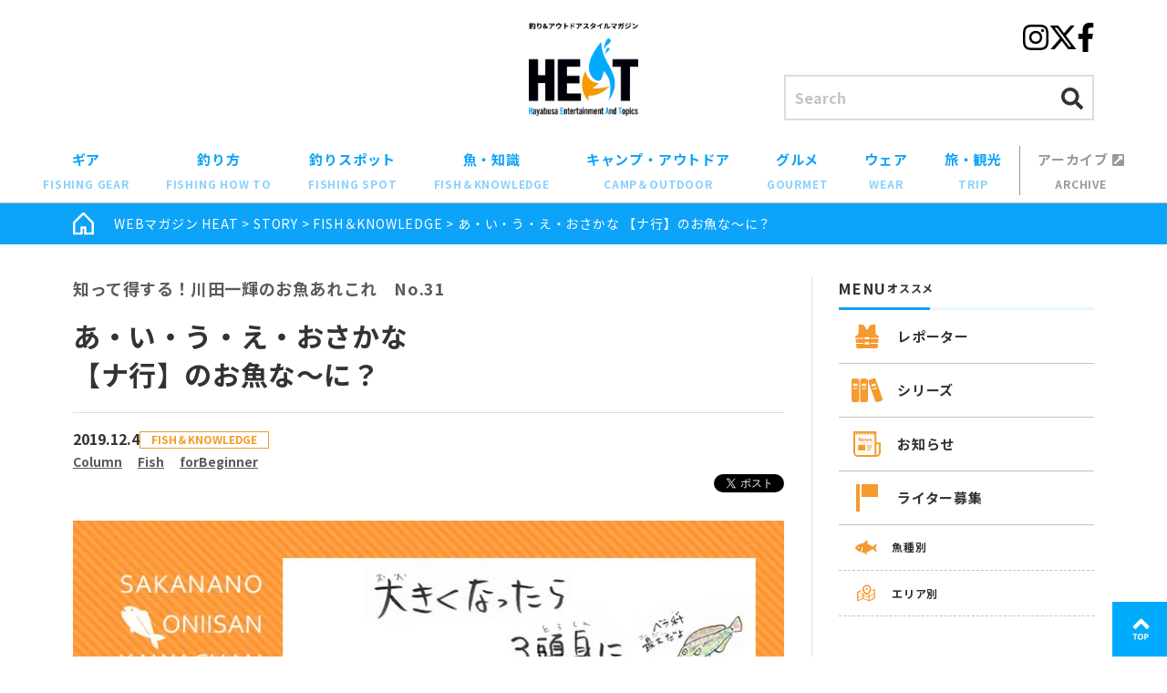

--- FILE ---
content_type: text/html; charset=UTF-8
request_url: https://heat-hayabusa.com/2019/12/04/kawata-31/
body_size: 26724
content:
<!DOCTYPE html>
<html lang="ja">

<head>
  <meta charset="UTF-8">
  <meta name="viewport" content="width=device-width, initial-scale=1.0">
  <meta http-equiv="X-UA-Compatible" content="IE=edge" />

  <link rel="alternate" type="application/rss+xml" title="WEBマガジン HEAT&raquo;フィード" href="https://heat-hayabusa.com/feed/">

  <link rel="shortcut icon" href="https://heat-hayabusa.com/wp-content/themes/heat-hayabusa/favicon.ico" />

  <link rel="stylesheet" href="https://heat-hayabusa.com/wp-content/themes/heat-hayabusa/css/post.css?22-18-41">
  <link rel="stylesheet" href="https://heat-hayabusa.com/wp-content/themes/heat-hayabusa/dist/css/app.css?v22-18-41">
  <link rel="stylesheet" href="https://heat-hayabusa.com/wp-content/themes/heat-hayabusa/dist/css/block-style.css?22-18-41">

  <!-- jQuery -->
  <script type="text/javascript" src="//ajax.googleapis.com/ajax/libs/jquery/1.8.3/jquery.min.js"></script>

  <!-- ▼▼▼ fontawesome ▼▼▼ -->
  <link rel="preload" as="style" href="//use.fontawesome.com/releases/v5.0.10/css/all.css" crossorigin="anonymous">
  <script defer src="//use.fontawesome.com/releases/v5.0.10/js/all.js" crossorigin="anonymous"></script>
  <!-- ▲▲▲ fontawesome ▲▲▲ -->

  <!-- ▼▼▼ Google Google Fonts ▼▼▼ -->
  <link rel="preconnect" href="https://fonts.googleapis.com">
  <link rel="preconnect" href="https://fonts.gstatic.com" crossorigin>
  <link href="https://fonts.googleapis.com/css2?family=Noto+Sans+JP:wght@400;500;700&display=swap" rel="stylesheet">
  <!-- ▲▲▲ Google Google Fonts ▲▲▲ -->

  <meta name='robots' content='index, follow, max-image-preview:large, max-snippet:-1, max-video-preview:-1' />

	<!-- This site is optimized with the Yoast SEO plugin v19.12 - https://yoast.com/wordpress/plugins/seo/ -->
	<title>あ・い・う・え・おさかな 【ナ行】のお魚な～に？ | 知って得する！川田一輝のお魚あれこれ　No.31 | p1 | WEBマガジン HEAT</title>
	<meta name="description" content="さかなのおにいさん かわちゃんが、魚の魅力を伝えるべく可愛いイラストで豆知識をご紹介。今回は、ナポレオンフィッシュから始まる「ナ行」のお魚。関西を中心にラジオDJ・アナウンサーとして活躍する川田一輝さんがお届けするほのぼのコーナーです。 | 釣り＆アウトドアスタイル マガジン 『HEAT -ヒート-』" />
	<link rel="canonical" href="https://heat-hayabusa.com/2019/12/04/kawata-31/" />
	<meta property="og:locale" content="ja_JP" />
	<meta property="og:type" content="article" />
	<meta property="og:title" content="あ・い・う・え・おさかな 【ナ行】のお魚な～に？ | 知って得する！川田一輝のお魚あれこれ　No.31 | p1 | WEBマガジン HEAT" />
	<meta property="og:description" content="さかなのおにいさん かわちゃんが、魚の魅力を伝えるべく可愛いイラストで豆知識をご紹介。今回は、ナポレオンフィッシュから始まる「ナ行」のお魚。関西を中心にラジオDJ・アナウンサーとして活躍する川田一輝さんがお届けするほのぼのコーナーです。 | 釣り＆アウトドアスタイル マガジン 『HEAT -ヒート-』" />
	<meta property="og:url" content="https://heat-hayabusa.com/2019/12/04/kawata-31/" />
	<meta property="og:site_name" content="WEBマガジン HEAT" />
	<meta property="article:publisher" content="https://www.facebook.com/heat.hayabusa/" />
	<meta property="article:published_time" content="2019-12-04T08:00:19+00:00" />
	<meta property="article:modified_time" content="2024-04-08T06:05:30+00:00" />
	<meta property="og:image" content="https://heat-hayabusa.com/wp-content/uploads/2019/12/titleback_kawata1912_1.jpg" />
	<meta name="author" content="株式会社ハヤブサ" />
	<meta name="twitter:card" content="summary_large_image" />
	<meta name="twitter:image" content="https://heat-hayabusa.com/wp-content/uploads/2019/12/titleback_kawata1912_1.jpg" />
	<meta name="twitter:creator" content="@HEAT_Hayabusa" />
	<meta name="twitter:site" content="@HEAT_Hayabusa" />
	<meta name="twitter:label1" content="執筆者" />
	<meta name="twitter:data1" content="株式会社ハヤブサ" />
	<meta name="twitter:label2" content="推定読み取り時間" />
	<meta name="twitter:data2" content="5分" />
	<script type="application/ld+json" class="yoast-schema-graph">{"@context":"https://schema.org","@graph":[{"@type":"WebPage","@id":"https://heat-hayabusa.com/2019/12/04/kawata-31/","url":"https://heat-hayabusa.com/2019/12/04/kawata-31/","name":"あ・い・う・え・おさかな 【ナ行】のお魚な～に？ | 知って得する！川田一輝のお魚あれこれ　No.31 | p1 | WEBマガジン HEAT","isPartOf":{"@id":"https://heat-hayabusa.com/#website"},"primaryImageOfPage":{"@id":"https://heat-hayabusa.com/2019/12/04/kawata-31/#primaryimage"},"image":{"@id":"https://heat-hayabusa.com/2019/12/04/kawata-31/#primaryimage"},"thumbnailUrl":"https://heat-hayabusa.com/wp-content/uploads/2019/12/thumbnail_kawata1912_1.jpg","datePublished":"2019-12-04T08:00:19+00:00","dateModified":"2024-04-08T06:05:30+00:00","author":{"@id":"https://heat-hayabusa.com/#/schema/person/9e19e47cf42b16564fbe6d27a84f1036"},"description":"さかなのおにいさん かわちゃんが、魚の魅力を伝えるべく可愛いイラストで豆知識をご紹介。今回は、ナポレオンフィッシュから始まる「ナ行」のお魚。関西を中心にラジオDJ・アナウンサーとして活躍する川田一輝さんがお届けするほのぼのコーナーです。 | 釣り＆アウトドアスタイル マガジン 『HEAT -ヒート-』","breadcrumb":{"@id":"https://heat-hayabusa.com/2019/12/04/kawata-31/#breadcrumb"},"inLanguage":"ja","potentialAction":[{"@type":"ReadAction","target":["https://heat-hayabusa.com/2019/12/04/kawata-31/"]}]},{"@type":"ImageObject","inLanguage":"ja","@id":"https://heat-hayabusa.com/2019/12/04/kawata-31/#primaryimage","url":"https://heat-hayabusa.com/wp-content/uploads/2019/12/thumbnail_kawata1912_1.jpg","contentUrl":"https://heat-hayabusa.com/wp-content/uploads/2019/12/thumbnail_kawata1912_1.jpg","width":"350","height":"250"},{"@type":"BreadcrumbList","@id":"https://heat-hayabusa.com/2019/12/04/kawata-31/#breadcrumb","itemListElement":[{"@type":"ListItem","position":1,"name":"WEBマガジン HEAT","item":"https://heat-hayabusa.com/"},{"@type":"ListItem","position":2,"name":"STORY","item":"https://heat-hayabusa.com/story/"},{"@type":"ListItem","position":3,"name":"FISH＆KNOWLEDGE","item":"https://heat-hayabusa.com/story/fishknowledge/"},{"@type":"ListItem","position":4,"name":"あ・い・う・え・おさかな 【ナ行】のお魚な～に？"}]},{"@type":"WebSite","@id":"https://heat-hayabusa.com/#website","url":"https://heat-hayabusa.com/","name":"WEBマガジン HEAT","description":"釣りを中心としたお知らせや楽しめる外遊び、初心者向けお役立ち情報を扱うアウトドア読み物サイト。エサ釣りやルアー釣り、キャンプ、観光まで、お出かけ前のアイデアを幅広く掲載。","potentialAction":[{"@type":"SearchAction","target":{"@type":"EntryPoint","urlTemplate":"https://heat-hayabusa.com/?s={search_term_string}"},"query-input":"required name=search_term_string"}],"inLanguage":"ja"},{"@type":"Person","@id":"https://heat-hayabusa.com/#/schema/person/9e19e47cf42b16564fbe6d27a84f1036","name":"株式会社ハヤブサ","image":{"@type":"ImageObject","inLanguage":"ja","@id":"https://heat-hayabusa.com/#/schema/person/image/","url":"https://secure.gravatar.com/avatar/7acec8e3124b0959837980e860f34035?s=96&d=mm&r=g","contentUrl":"https://secure.gravatar.com/avatar/7acec8e3124b0959837980e860f34035?s=96&d=mm&r=g","caption":"株式会社ハヤブサ"},"url":"https://heat-hayabusa.com/author/hayabusa/"}]}</script>
	<!-- / Yoast SEO plugin. -->


<link rel='stylesheet' id='wp-block-library-css' href='https://heat-hayabusa.com/wp-includes/css/dist/block-library/style.min.css' type='text/css' media='all' />
<style id='global-styles-inline-css' type='text/css'>
body{--wp--preset--color--black: #000000;--wp--preset--color--cyan-bluish-gray: #abb8c3;--wp--preset--color--white: #ffffff;--wp--preset--color--pale-pink: #f78da7;--wp--preset--color--vivid-red: #cf2e2e;--wp--preset--color--luminous-vivid-orange: #ff6900;--wp--preset--color--luminous-vivid-amber: #fcb900;--wp--preset--color--light-green-cyan: #7bdcb5;--wp--preset--color--vivid-green-cyan: #00d084;--wp--preset--color--pale-cyan-blue: #8ed1fc;--wp--preset--color--vivid-cyan-blue: #0693e3;--wp--preset--color--vivid-purple: #9b51e0;--wp--preset--color--theme-main: var(--c-main);--wp--preset--color--theme-main-light: var(--c-main-light);--wp--preset--color--theme-accent: var(--c-accent);--wp--preset--color--txt-link: var(--c-link);--wp--preset--color--note: var(--c-note);--wp--preset--color--shape-gray: var(--c-gray);--wp--preset--color--gray-light: var(--c-gray-light);--wp--preset--color--basic-white: #ffffff;--wp--preset--gradient--vivid-cyan-blue-to-vivid-purple: linear-gradient(135deg,rgba(6,147,227,1) 0%,rgb(155,81,224) 100%);--wp--preset--gradient--light-green-cyan-to-vivid-green-cyan: linear-gradient(135deg,rgb(122,220,180) 0%,rgb(0,208,130) 100%);--wp--preset--gradient--luminous-vivid-amber-to-luminous-vivid-orange: linear-gradient(135deg,rgba(252,185,0,1) 0%,rgba(255,105,0,1) 100%);--wp--preset--gradient--luminous-vivid-orange-to-vivid-red: linear-gradient(135deg,rgba(255,105,0,1) 0%,rgb(207,46,46) 100%);--wp--preset--gradient--very-light-gray-to-cyan-bluish-gray: linear-gradient(135deg,rgb(238,238,238) 0%,rgb(169,184,195) 100%);--wp--preset--gradient--cool-to-warm-spectrum: linear-gradient(135deg,rgb(74,234,220) 0%,rgb(151,120,209) 20%,rgb(207,42,186) 40%,rgb(238,44,130) 60%,rgb(251,105,98) 80%,rgb(254,248,76) 100%);--wp--preset--gradient--blush-light-purple: linear-gradient(135deg,rgb(255,206,236) 0%,rgb(152,150,240) 100%);--wp--preset--gradient--blush-bordeaux: linear-gradient(135deg,rgb(254,205,165) 0%,rgb(254,45,45) 50%,rgb(107,0,62) 100%);--wp--preset--gradient--luminous-dusk: linear-gradient(135deg,rgb(255,203,112) 0%,rgb(199,81,192) 50%,rgb(65,88,208) 100%);--wp--preset--gradient--pale-ocean: linear-gradient(135deg,rgb(255,245,203) 0%,rgb(182,227,212) 50%,rgb(51,167,181) 100%);--wp--preset--gradient--electric-grass: linear-gradient(135deg,rgb(202,248,128) 0%,rgb(113,206,126) 100%);--wp--preset--gradient--midnight: linear-gradient(135deg,rgb(2,3,129) 0%,rgb(40,116,252) 100%);--wp--preset--duotone--dark-grayscale: url('#wp-duotone-dark-grayscale');--wp--preset--duotone--grayscale: url('#wp-duotone-grayscale');--wp--preset--duotone--purple-yellow: url('#wp-duotone-purple-yellow');--wp--preset--duotone--blue-red: url('#wp-duotone-blue-red');--wp--preset--duotone--midnight: url('#wp-duotone-midnight');--wp--preset--duotone--magenta-yellow: url('#wp-duotone-magenta-yellow');--wp--preset--duotone--purple-green: url('#wp-duotone-purple-green');--wp--preset--duotone--blue-orange: url('#wp-duotone-blue-orange');--wp--preset--font-size--small: 13px;--wp--preset--font-size--medium: 20px;--wp--preset--font-size--large: 36px;--wp--preset--font-size--x-large: 42px;--wp--preset--font-size--sm: clamp(12px, 3.2vw, 14px);--wp--preset--font-size--md: clamp(12px, 4.2vw, 18px);--wp--preset--font-size--lg: clamp(18px, 4.8vw, 22px);--wp--preset--font-size--xl: clamp(22px, 5.8vw, 28px);--wp--preset--font-family--base: var(--ff-base);--wp--preset--font-family--marugo: var(--ff-marugo);--wp--preset--spacing--20: 0.44rem;--wp--preset--spacing--30: 0.67rem;--wp--preset--spacing--40: 1rem;--wp--preset--spacing--50: 1.5rem;--wp--preset--spacing--60: 2.25rem;--wp--preset--spacing--70: 3.38rem;--wp--preset--spacing--80: 5.06rem;}body { margin: 0;--wp--style--global--content-size: 780px;--wp--style--global--wide-size: 780px; }.wp-site-blocks > .alignleft { float: left; margin-right: 2em; }.wp-site-blocks > .alignright { float: right; margin-left: 2em; }.wp-site-blocks > .aligncenter { justify-content: center; margin-left: auto; margin-right: auto; }.wp-site-blocks > * { margin-block-start: 0; margin-block-end: 0; }.wp-site-blocks > * + * { margin-block-start: 2rem; }body { --wp--style--block-gap: 2rem; }body .is-layout-flow > *{margin-block-start: 0;margin-block-end: 0;}body .is-layout-flow > * + *{margin-block-start: 2rem;margin-block-end: 0;}body .is-layout-constrained > *{margin-block-start: 0;margin-block-end: 0;}body .is-layout-constrained > * + *{margin-block-start: 2rem;margin-block-end: 0;}body .is-layout-flex{gap: 2rem;}body .is-layout-flow > .alignleft{float: left;margin-inline-start: 0;margin-inline-end: 2em;}body .is-layout-flow > .alignright{float: right;margin-inline-start: 2em;margin-inline-end: 0;}body .is-layout-flow > .aligncenter{margin-left: auto !important;margin-right: auto !important;}body .is-layout-constrained > .alignleft{float: left;margin-inline-start: 0;margin-inline-end: 2em;}body .is-layout-constrained > .alignright{float: right;margin-inline-start: 2em;margin-inline-end: 0;}body .is-layout-constrained > .aligncenter{margin-left: auto !important;margin-right: auto !important;}body .is-layout-constrained > :where(:not(.alignleft):not(.alignright):not(.alignfull)){max-width: var(--wp--style--global--content-size);margin-left: auto !important;margin-right: auto !important;}body .is-layout-constrained > .alignwide{max-width: var(--wp--style--global--wide-size);}body .is-layout-flex{display: flex;}body .is-layout-flex{flex-wrap: wrap;align-items: center;}body .is-layout-flex > *{margin: 0;}body{padding-top: 0px;padding-right: 0px;padding-bottom: 0px;padding-left: 0px;}a:where(:not(.wp-element-button)){text-decoration: underline;}.wp-element-button, .wp-block-button__link{background-color: #32373c;border-width: 0;color: #fff;font-family: inherit;font-size: inherit;line-height: inherit;padding: calc(0.667em + 2px) calc(1.333em + 2px);text-decoration: none;}.has-black-color{color: var(--wp--preset--color--black) !important;}.has-cyan-bluish-gray-color{color: var(--wp--preset--color--cyan-bluish-gray) !important;}.has-white-color{color: var(--wp--preset--color--white) !important;}.has-pale-pink-color{color: var(--wp--preset--color--pale-pink) !important;}.has-vivid-red-color{color: var(--wp--preset--color--vivid-red) !important;}.has-luminous-vivid-orange-color{color: var(--wp--preset--color--luminous-vivid-orange) !important;}.has-luminous-vivid-amber-color{color: var(--wp--preset--color--luminous-vivid-amber) !important;}.has-light-green-cyan-color{color: var(--wp--preset--color--light-green-cyan) !important;}.has-vivid-green-cyan-color{color: var(--wp--preset--color--vivid-green-cyan) !important;}.has-pale-cyan-blue-color{color: var(--wp--preset--color--pale-cyan-blue) !important;}.has-vivid-cyan-blue-color{color: var(--wp--preset--color--vivid-cyan-blue) !important;}.has-vivid-purple-color{color: var(--wp--preset--color--vivid-purple) !important;}.has-theme-main-color{color: var(--wp--preset--color--theme-main) !important;}.has-theme-main-light-color{color: var(--wp--preset--color--theme-main-light) !important;}.has-theme-accent-color{color: var(--wp--preset--color--theme-accent) !important;}.has-txt-link-color{color: var(--wp--preset--color--txt-link) !important;}.has-note-color{color: var(--wp--preset--color--note) !important;}.has-shape-gray-color{color: var(--wp--preset--color--shape-gray) !important;}.has-gray-light-color{color: var(--wp--preset--color--gray-light) !important;}.has-basic-white-color{color: var(--wp--preset--color--basic-white) !important;}.has-black-background-color{background-color: var(--wp--preset--color--black) !important;}.has-cyan-bluish-gray-background-color{background-color: var(--wp--preset--color--cyan-bluish-gray) !important;}.has-white-background-color{background-color: var(--wp--preset--color--white) !important;}.has-pale-pink-background-color{background-color: var(--wp--preset--color--pale-pink) !important;}.has-vivid-red-background-color{background-color: var(--wp--preset--color--vivid-red) !important;}.has-luminous-vivid-orange-background-color{background-color: var(--wp--preset--color--luminous-vivid-orange) !important;}.has-luminous-vivid-amber-background-color{background-color: var(--wp--preset--color--luminous-vivid-amber) !important;}.has-light-green-cyan-background-color{background-color: var(--wp--preset--color--light-green-cyan) !important;}.has-vivid-green-cyan-background-color{background-color: var(--wp--preset--color--vivid-green-cyan) !important;}.has-pale-cyan-blue-background-color{background-color: var(--wp--preset--color--pale-cyan-blue) !important;}.has-vivid-cyan-blue-background-color{background-color: var(--wp--preset--color--vivid-cyan-blue) !important;}.has-vivid-purple-background-color{background-color: var(--wp--preset--color--vivid-purple) !important;}.has-theme-main-background-color{background-color: var(--wp--preset--color--theme-main) !important;}.has-theme-main-light-background-color{background-color: var(--wp--preset--color--theme-main-light) !important;}.has-theme-accent-background-color{background-color: var(--wp--preset--color--theme-accent) !important;}.has-txt-link-background-color{background-color: var(--wp--preset--color--txt-link) !important;}.has-note-background-color{background-color: var(--wp--preset--color--note) !important;}.has-shape-gray-background-color{background-color: var(--wp--preset--color--shape-gray) !important;}.has-gray-light-background-color{background-color: var(--wp--preset--color--gray-light) !important;}.has-basic-white-background-color{background-color: var(--wp--preset--color--basic-white) !important;}.has-black-border-color{border-color: var(--wp--preset--color--black) !important;}.has-cyan-bluish-gray-border-color{border-color: var(--wp--preset--color--cyan-bluish-gray) !important;}.has-white-border-color{border-color: var(--wp--preset--color--white) !important;}.has-pale-pink-border-color{border-color: var(--wp--preset--color--pale-pink) !important;}.has-vivid-red-border-color{border-color: var(--wp--preset--color--vivid-red) !important;}.has-luminous-vivid-orange-border-color{border-color: var(--wp--preset--color--luminous-vivid-orange) !important;}.has-luminous-vivid-amber-border-color{border-color: var(--wp--preset--color--luminous-vivid-amber) !important;}.has-light-green-cyan-border-color{border-color: var(--wp--preset--color--light-green-cyan) !important;}.has-vivid-green-cyan-border-color{border-color: var(--wp--preset--color--vivid-green-cyan) !important;}.has-pale-cyan-blue-border-color{border-color: var(--wp--preset--color--pale-cyan-blue) !important;}.has-vivid-cyan-blue-border-color{border-color: var(--wp--preset--color--vivid-cyan-blue) !important;}.has-vivid-purple-border-color{border-color: var(--wp--preset--color--vivid-purple) !important;}.has-theme-main-border-color{border-color: var(--wp--preset--color--theme-main) !important;}.has-theme-main-light-border-color{border-color: var(--wp--preset--color--theme-main-light) !important;}.has-theme-accent-border-color{border-color: var(--wp--preset--color--theme-accent) !important;}.has-txt-link-border-color{border-color: var(--wp--preset--color--txt-link) !important;}.has-note-border-color{border-color: var(--wp--preset--color--note) !important;}.has-shape-gray-border-color{border-color: var(--wp--preset--color--shape-gray) !important;}.has-gray-light-border-color{border-color: var(--wp--preset--color--gray-light) !important;}.has-basic-white-border-color{border-color: var(--wp--preset--color--basic-white) !important;}.has-vivid-cyan-blue-to-vivid-purple-gradient-background{background: var(--wp--preset--gradient--vivid-cyan-blue-to-vivid-purple) !important;}.has-light-green-cyan-to-vivid-green-cyan-gradient-background{background: var(--wp--preset--gradient--light-green-cyan-to-vivid-green-cyan) !important;}.has-luminous-vivid-amber-to-luminous-vivid-orange-gradient-background{background: var(--wp--preset--gradient--luminous-vivid-amber-to-luminous-vivid-orange) !important;}.has-luminous-vivid-orange-to-vivid-red-gradient-background{background: var(--wp--preset--gradient--luminous-vivid-orange-to-vivid-red) !important;}.has-very-light-gray-to-cyan-bluish-gray-gradient-background{background: var(--wp--preset--gradient--very-light-gray-to-cyan-bluish-gray) !important;}.has-cool-to-warm-spectrum-gradient-background{background: var(--wp--preset--gradient--cool-to-warm-spectrum) !important;}.has-blush-light-purple-gradient-background{background: var(--wp--preset--gradient--blush-light-purple) !important;}.has-blush-bordeaux-gradient-background{background: var(--wp--preset--gradient--blush-bordeaux) !important;}.has-luminous-dusk-gradient-background{background: var(--wp--preset--gradient--luminous-dusk) !important;}.has-pale-ocean-gradient-background{background: var(--wp--preset--gradient--pale-ocean) !important;}.has-electric-grass-gradient-background{background: var(--wp--preset--gradient--electric-grass) !important;}.has-midnight-gradient-background{background: var(--wp--preset--gradient--midnight) !important;}.has-small-font-size{font-size: var(--wp--preset--font-size--small) !important;}.has-medium-font-size{font-size: var(--wp--preset--font-size--medium) !important;}.has-large-font-size{font-size: var(--wp--preset--font-size--large) !important;}.has-x-large-font-size{font-size: var(--wp--preset--font-size--x-large) !important;}.has-sm-font-size{font-size: var(--wp--preset--font-size--sm) !important;}.has-md-font-size{font-size: var(--wp--preset--font-size--md) !important;}.has-lg-font-size{font-size: var(--wp--preset--font-size--lg) !important;}.has-xl-font-size{font-size: var(--wp--preset--font-size--xl) !important;}.has-base-font-family{font-family: var(--wp--preset--font-family--base) !important;}.has-marugo-font-family{font-family: var(--wp--preset--font-family--marugo) !important;}
.wp-block-navigation a:where(:not(.wp-element-button)){color: inherit;}
.wp-block-pullquote{font-size: 1.5em;line-height: 1.6;}
</style>
<link rel='stylesheet' id='wp-pagenavi-css' href='https://heat-hayabusa.com/wp-content/plugins/wp-pagenavi/pagenavi-css.css' type='text/css' media='all' />
<link rel='stylesheet' id='wordpress-popular-posts-css-css' href='https://heat-hayabusa.com/wp-content/plugins/wordpress-popular-posts/assets/css/wpp.css' type='text/css' media='all' />
<link rel='stylesheet' id='my-style-css-css' href='https://heat-hayabusa.com/wp-content/themes/heat-hayabusa/style.css?amp;20210908' type='text/css' media='all' />
<script type='application/json' id='wpp-json'>
{"sampling_active":0,"sampling_rate":100,"ajax_url":"https:\/\/heat-hayabusa.com\/wp-json\/wordpress-popular-posts\/v1\/popular-posts","api_url":"https:\/\/heat-hayabusa.com\/wp-json\/wordpress-popular-posts","ID":28272,"token":"7bcef28648","lang":0,"debug":0}
</script>
<script type='text/javascript' src='https://heat-hayabusa.com/wp-content/plugins/wordpress-popular-posts/assets/js/wpp.min.js' id='wpp-js-js'></script>
<link rel="https://api.w.org/" href="https://heat-hayabusa.com/wp-json/" /><link rel="alternate" type="application/json" href="https://heat-hayabusa.com/wp-json/wp/v2/posts/28272" /><link rel="alternate" type="application/json+oembed" href="https://heat-hayabusa.com/wp-json/oembed/1.0/embed?url=https%3A%2F%2Fheat-hayabusa.com%2F2019%2F12%2F04%2Fkawata-31%2F" />
<link rel="alternate" type="text/xml+oembed" href="https://heat-hayabusa.com/wp-json/oembed/1.0/embed?url=https%3A%2F%2Fheat-hayabusa.com%2F2019%2F12%2F04%2Fkawata-31%2F&#038;format=xml" />
            <style id="wpp-loading-animation-styles">@-webkit-keyframes bgslide{from{background-position-x:0}to{background-position-x:-200%}}@keyframes bgslide{from{background-position-x:0}to{background-position-x:-200%}}.wpp-widget-placeholder,.wpp-widget-block-placeholder{margin:0 auto;width:60px;height:3px;background:#dd3737;background:linear-gradient(90deg,#dd3737 0%,#571313 10%,#dd3737 100%);background-size:200% auto;border-radius:3px;-webkit-animation:bgslide 1s infinite linear;animation:bgslide 1s infinite linear}</style>
            
  <!-- ヒートマップ（Clarity） -->
  <script type="text/javascript">
    (function(c, l, a, r, i, t, y) {
      c[a] = c[a] || function() {
        (c[a].q = c[a].q || []).push(arguments)
      };
      t = l.createElement(r);
      t.async = 1;
      t.src = "https://www.clarity.ms/tag/" + i;
      y = l.getElementsByTagName(r)[0];
      y.parentNode.insertBefore(t, y);
    })(window, document, "clarity", "script", "fd0qze32eg");
  </script>

</head>

<body class="post-template-default single single-post postid-28272 single-format-standard">

  <div id="js-loader" class="loader-wrap">
      <!-- 2回目以降のアクセス -->
    <div id="loadingAnim" class="loadingAnim">
      <i class="loadingAnim_line"></i>
    </div>
  </div>

  <!-- Facebook -->
  <div id="fb-root"></div>
  <script async defer crossorigin="anonymous" src="https://connect.facebook.net/ja_JP/sdk.js#xfbml=1&version=v22.0"></script>

  <div id="container" class="l-wrapper">

    <header id="header" class="l-header">
      <div id="header-in" class="l-header__inner wrapper">
        <div class="logo l-header-logo">
          <p class="sub">
            <a class="over" href="https://heat-hayabusa.com">
              <picture>
                <source srcset="https://heat-hayabusa.com/wp-content/themes/heat-hayabusa/dist/images/header-logo-txt.webp" type="image/webp">
                <img src="https://heat-hayabusa.com/wp-content/themes/heat-hayabusa/dist/images/header-logo-txt.png" alt="釣り＆アウトドアスタイルマガジン HEAT" width="156">
              </picture>
            </a>
          </p>
          <p class="main">
            <a class="over" href="https://heat-hayabusa.com">
              <picture>
                <source srcset="https://heat-hayabusa.com/wp-content/themes/heat-hayabusa/dist/images/header-logo.webp" type="image/webp">
                <img src="https://heat-hayabusa.com/wp-content/themes/heat-hayabusa/dist/images/header-logo.png" alt="釣り＆アウトドアスタイルマガジン HEAT" width="160">
              </picture>
            </a>
          </p>
        </div>

        <div class="l-header-aside">
          <div class="l-header-sns">
            <ul class="l-header-sns__list">
              <li class="l-header-sns__item l-header-sns__item--instagram"><a href="//www.instagram.com/heat_hayabusa/" target="_blank"><i class="fab fa-2x fa-instagram"></i></a></li>
              <li class="l-header-sns__item l-header-sns__item--twitter"><a href="//twitter.com/heat_hayabusa" target="_blank">
                  <!-- <i class="fab fa-2x fa-twitter"></i> -->
                  <svg xmlns="http://www.w3.org/2000/svg" width="32" viewBox="0 0 512 512"><!--!Font Awesome Free 6.7.2 by @fontawesome - https://fontawesome.com License - https://fontawesome.com/license/free Copyright 2024 Fonticons, Inc.-->
                    <path d="M389.2 48h70.6L305.6 224.2 487 464H345L233.7 318.6 106.5 464H35.8L200.7 275.5 26.8 48H172.4L272.9 180.9 389.2 48zM364.4 421.8h39.1L151.1 88h-42L364.4 421.8z" />
                  </svg>
                </a></li>
              <li class="l-header-sns__item l-header-sns__item--facebook"><a href="//www.facebook.com/heat.hayabusa/" target="_blank"><i class="fab fa-2x fa-facebook-f"></i></a></li>
            </ul>
          </div>

          <div class="l-header-search">
            <form method="get" id="searchform" action="https://heat-hayabusa.com/" class="p-searchform-widget">
	<input type="text" class="p-searchform-widget__input" name="s" id="s" placeholder="Search" />
	<button type="submit" class="p-searchform-widget__submit" id="searchsubmit">
		<i class="fas fa-search"></i>
	</button>
</form>          </div>

          <div class="l-hamburger sp">
            <button type="button" class="l-hamburger__open js-menu-open"><i class="fa fa-bars"></i></button>
            <button type="button" class="l-hamburger__close js-menu-close"><i class="fas fa-times"></i></button>
          </div>
        </div>
      </div>
      <!-- /.wrapper -->

      <nav id="nav" class="l-gnav">
        <div class="l-gnav__inner">
          <ul class="l-gnav__list">

            
              <li class="l-gnav__item"><a href="https://heat-hayabusa.com/story/fishing-gear/">ギア<em>FISHING GEAR</em></a></li>

            
              <li class="l-gnav__item"><a href="https://heat-hayabusa.com/story/fishing-how-to/">釣り方<em>FISHING HOW TO</em></a></li>

            
              <li class="l-gnav__item"><a href="https://heat-hayabusa.com/story/fishing-spot/">釣りスポット<em>FISHING SPOT</em></a></li>

            
              <li class="l-gnav__item"><a href="https://heat-hayabusa.com/story/fishknowledge/">魚・知識<em>FISH＆KNOWLEDGE</em></a></li>

            
              <li class="l-gnav__item"><a href="https://heat-hayabusa.com/story/camp-outdoor/">キャンプ・アウトドア<em>CAMP＆OUTDOOR</em></a></li>

            
              <li class="l-gnav__item"><a href="https://heat-hayabusa.com/story/gourmet/">グルメ<em>GOURMET</em></a></li>

            
              <li class="l-gnav__item"><a href="https://heat-hayabusa.com/story/wear-story/">ウェア<em>WEAR</em></a></li>

            
              <li class="l-gnav__item"><a href="https://heat-hayabusa.com/story/trip/">旅・観光<em>TRIP</em></a></li>

            
            <li class="l-gnav__item l-gnav__item--archive"><a href="https://heat-hayabusa.com/archive/" target="_blank">アーカイブ <i class="fas fa-external-link-square-alt"></i><em>ARCHIVE</em></a></li>
          </ul>

          <div class="l-gnav-drwer-only u-sm-only u-mt-sm">
            <div class="l-gnav-bnr-list">
              <!-- <div class="l-gnav-bnr">
                  <a href="https://heat-hayabusa.com/activityspot/">
                    <picture>
                      <source srcset="https://heat-hayabusa.com/wp-content/themes/heat-hayabusa/dist/images/activityspot/banner-spot-side--sp.webp" type="image/webp">
                      <img src="https://heat-hayabusa.com/wp-content/themes/heat-hayabusa/dist/images/activityspot/banner-spot-side--sp.jpg" alt="日本全国釣りができる施設 一覧へ" width="324" height="90">
                    </picture>
                  </a>
                </div> -->

                                                
                    <div class="l-gnav-bnr">
                      <a
                                                href="/activityspot/"
                        target=""
                        >
                        <img width="890" height="246" src="https://heat-hayabusa.com/wp-content/uploads/2025/01/f979a8d29e4c5884bd77da9d0c9a5914.jpg" class="attachment-large size-large" alt="" decoding="async" loading="lazy" />                      </a>
                    </div>

                                                    
                    <div class="l-gnav-bnr">
                      <a
                                                href="/sakana-cooking/"
                        target=""
                        >
                        <img width="890" height="246" src="https://heat-hayabusa.com/wp-content/uploads/2025/07/banner-sakana-cooking_890x246.jpg" class="attachment-large size-large" alt="" decoding="async" loading="lazy" />                      </a>
                    </div>

                                                    
                    <div class="l-gnav-bnr">
                      <a
                                                href="/series/rule-manners/"
                        target=""
                        >
                        <img width="890" height="246" src="https://heat-hayabusa.com/wp-content/uploads/2025/01/17f14b1fdcaa5f7c30d7f3498b290375.jpg" class="attachment-large size-large" alt="" decoding="async" loading="lazy" />                      </a>
                    </div>

                                                            </div>

            <div class="l-gnav-sns u-mt-lg">
              <ul class="l-gnav-sns__list">
                <li class="l-gnav-sns__item"><a href="//www.instagram.com/heat_hayabusa/" target="_blank">
                    <picture>
                      <source srcset="https://heat-hayabusa.com/wp-content/themes/heat-hayabusa/dist/images/icon/i-instagram_c.webp" type="image/webp">
                      <img src="https://heat-hayabusa.com/wp-content/themes/heat-hayabusa/dist/images/icon/i-instagram_c.png" alt="Instagramはこちら" width="50" height="50">
                    </picture>
                  </a></li>
                <li class="l-gnav-sns__item"><a href="//twitter.com/heat_hayabusa" target="_blank">
                    <picture>
                      <source srcset="https://heat-hayabusa.com/wp-content/themes/heat-hayabusa/dist/images/icon/i-x.webp" type="image/webp">
                      <img src="https://heat-hayabusa.com/wp-content/themes/heat-hayabusa/dist/images/icon/i-x.png" alt="X（旧twitter）はこちら" width="50" height="50">
                    </picture>
                  </a></li>
                <li class="l-gnav-sns__item"><a href="//www.facebook.com/heat.hayabusa/" target="_blank">
                    <picture>
                      <source srcset="https://heat-hayabusa.com/wp-content/themes/heat-hayabusa/dist/images/icon/i-facebook_c.webp" type="image/webp">
                      <img src="https://heat-hayabusa.com/wp-content/themes/heat-hayabusa/dist/images/icon/i-facebook_c.png" alt="facebookはこちら" width="50" height="50">
                    </picture>
                  </a></li>
              </ul>
            </div>

            <div class="l-gnav-sub-nav u-mt-lg u-pb-xl">
              <ul class="l-gnav-sub-nav__list">
                <li class="l-gnav-sub-nav__item"><a href="https://heat-hayabusa.com/about/">WEBマガジンHEATとは</a></li>
                <li class="l-gnav-sub-nav__item"><a href="https://heat-hayabusa.com/reporter/">レポーター一覧</a></li>
                <li class="l-gnav-sub-nav__item"><a href="https://heat-hayabusa.com/contact-info/">お問合せ一覧</a></li>
                <li class="l-gnav-sub-nav__item"><a href="http://www.hayabusa.co.jp/company/" target="_blank">運営会社</a></li>
                <li class="l-gnav-sub-nav__item"><a href="https://heat-hayabusa.com/privacy-policy/">プライバシーポリシー</a></li>
              </ul>
            </div>

          </div>
        </div>
      </nav>
      <div id="overlay" class="l-gnav__overlay"></div>
    </header>

    <div class="l-content-wrapper">

      
        <!-- ▼Breadcrumbs by Yoast SEO -->
        <div id="breadcrumbs" class="l-breadcrumbs">
          <div class="wrapper">
            <div class="l-breadcrumbs__inner">
              <span><span><a href="https://heat-hayabusa.com/">WEBマガジン HEAT</a></span> &gt; <span><a href="https://heat-hayabusa.com/story/">STORY</a></span> &gt; <span><a href="https://heat-hayabusa.com/story/fishknowledge/">FISH＆KNOWLEDGE</a></span> &gt; <span class="breadcrumb_last" aria-current="page">あ・い・う・え・おさかな 【ナ行】のお魚な～に？</span></span>            </div>
          </div>
        </div>

      
      <div id="main-wrap" class="l-has-sidebar wrapper">
        <main id="main" class="l-has-sidebar__not-sidebar">		<!-- ARTICLE -->
		<article id="post-28272" class="post-28272 post type-post status-publish format-standard has-post-thumbnail hentry category-fishknowledge category-wr-kawata tag-column tag-fish tag-forbeginner fishname-others fishname-nizadai-sannoji area-other">
			<header class="entry-header">
				<h1 class="entry-title p-article-title">
					<span class="p-article-title__subtxt">知って得する！川田一輝のお魚あれこれ　No.31</span>
					<span class="p-article-title__maintxt">あ・い・う・え・おさかな<br />
【ナ行】のお魚な～に？</span>
				</h1>
				<div class="p-article-meta">
					<p class="p-article-meta__date">2019.12.4</p>
					<ul class="p-article-meta__category">
						<li class="p-article-meta__category-tag"><a href="https://heat-hayabusa.com/story/fishknowledge/">FISH＆KNOWLEDGE</a></li>					</ul>

											<p class="p-article-meta__tags">
							
								<a href="https://heat-hayabusa.com/tag/column/">Column</a>

							
								<a href="https://heat-hayabusa.com/tag/fish/">Fish</a>

							
								<a href="https://heat-hayabusa.com/tag/forbeginner/">forBeginner</a>

													</p>
					
					<div class="p-article-meta__sns">
<ul class="p-sns-share-widget">
  <li style="--facebook-width: 92px" class="p-sns-share-widget__facebook">
    <div class="fb-share-button p-sns-share-widget__facebook-btn" data-href="https://heat-hayabusa.com/2019/12/04/kawata-31/" data-layout="button" data-size=""></div>
  </li>
  <li class="p-sns-share-widget__twitter">
    <!-- tweetボタン -->
    <a href="https://twitter.com/share" class="twitter-share-button" data-lang="ja" data-count="none">ツイート</a>
  </li>
</ul></div>
				</div>
			</header>

			<div class="entry-content">

								<div class="p-article-summary">
					<p><img decoding="async" loading="lazy" src="https://heat-hayabusa.com/wp-content/uploads/2019/12/titleback_kawata1912_1.jpg" alt="illust_川田一輝" width="800" height="572" class="alignnone size-full wp-image-28285" /></p>
				</div>

				
					
					<div id="post-content"></div>
					<p><span class="lead">お魚大好き「かわちゃん」こと川田一輝さんがお届けする、ほのぼのイラストコーナー！<br />
第31弾となる今回も川田さんのアイデアで始まった、あいうえお順にお魚を紹介する連載！　では、どうぞ～！</span></p>
<p>&nbsp;</p>
<p>五十音順にさかなをご紹介！　題して…<strong class="blue fz12">『あ・い・う・え・おさかな』</strong>。<br />
シリーズでお届けしています。さて、どんなお魚が登場するでしょうか？</p>
<p>今回は<strong class="blue fz12">【ナ行】</strong>のお魚です！</p>
<h4>ナポレオンフィッシュ</h4>
<figure class="entry-img">
<a href="https://heat-hayabusa.com/wp-content/uploads/2019/12/01_1.jpg" class="fancybox"><img decoding="async" src="https://heat-hayabusa.com/wp-content/uploads/2019/12/01_1.jpg" alt="01_1　ナポレオンフィッシュ"></a><br />
</figure>
<p>好奇心旺盛でダイビングの人気者！<br />
2m近くまで成長するベラ科最大の魚で、寿命も<strong>30年</strong>と長生きです。</p>
<p>目を通るラインが眼鏡をかけているように見えることから、和名はメガネモチノウオ。</p>
<p>生まれたときは全てメスで大きくなるとオスに！　色も青くなり頭のコブも膨らんできます。<br />
頭のコブがナポレオンの帽子に似てることから、<strong>ナポレオンフィッシュ</strong>と呼ばれるようになりました。</p>
<h4>ニザダイ</h4>
<figure class="entry-img">
<a href="https://heat-hayabusa.com/wp-content/uploads/2019/12/01_2.jpg" class="fancybox"><img decoding="async" src="https://heat-hayabusa.com/wp-content/uploads/2019/12/01_2.jpg" alt="01_2　ニザダイ"></a><br />
</figure>
<p>磯でのメジナ釣りに混ざって釣れます。<br />
冬は内臓を新鮮なうちに取り除いたら、磯臭さもなく美味しい白身！</p>
<p>鹿児島では<strong>カワハギ</strong>と呼ばれますが……、実はカワハギの仲間ではありません。</p>
<p>尻尾（尾ビレ）の付け根にある3つの黒い模様が、<strong>漢字の「三」</strong>に見えることから<strong>「サンノジ」</strong>と呼ばれます。</p>
<p>この黒い模様のところには鋭い骨があるので、持つときに刺さりますよ！<br />
気をつけてくださいねー！</p>
<h4>ヌタウナギ</h4>
<figure class="entry-img">
<a href="https://heat-hayabusa.com/wp-content/uploads/2019/12/01_3.jpg" class="fancybox"><img decoding="async" src="https://heat-hayabusa.com/wp-content/uploads/2019/12/01_3.jpg" alt="01_3　ヌタウナギ"></a><br />
</figure>
<p>浅瀬から300mの深さまで生息し、堤防の夜釣りでもときどき釣れる<strong>ヌタウナギ</strong>。<br />
生命力が強く、もし頭を切り落とされてもしばらくの間生きられます!?</p>
<p>目は退化し、アゴがない無顎類に分類。<br />
ヌタウナギといいますが本当はうなぎじゃなく、厳密にいうと…、<strong>『魚類でもありません!!』</strong></p>
<p>敵に襲われると大量の<strong>粘液（ヌタ）</strong>を出して、相手のエラに詰まらせて窒息させます。そのとき、自分もヌタで身動きが取れなくなり、たまに自分のヌタで窒息死します…。<br />
（英語ではスライムイールと呼ばれます）</p>
<p>身は韓国ではポピュラーな食用になり、革は「イールスキン」と呼ばれ、高級財布やビジネスバッグに使われます。<br />
その財布は…ヌルヌルではありません。ホッ。</p>
<h4>ネコザメ</h4>
<figure class="entry-img">
<a href="https://heat-hayabusa.com/wp-content/uploads/2019/12/01_4.jpg" class="fancybox"><img decoding="async" src="https://heat-hayabusa.com/wp-content/uploads/2019/12/01_4.jpg" alt="01_4　ネコザメ"></a><br />
</figure>
<p>目の上のボコッとしたところが、<strong>ネコの耳</strong>に見えるから命名。</p>
<p>底の方でじっと大人しく、水族館ではタッチプールによく泳いでいます。<br />
…和歌山では酢味噌で食べるらしいです。</p>
<p>ただ、サメ界ではちょっと変わり者…。</p>
<p><strong class="blue">【ココが変だよ！その①】　</strong><strong class="blue fz12">卵の形がヘン</strong><br />
卵が<strong>ドリル・ネジ型</strong>をしています。岩の隙間に卵を固定する役割のためだそう！<br />
ネコザメは生涯、この卵を10個ほど産みます。</p>
<p><strong class="blue">【ココが変だよ！その②】　</strong><strong class="blue fz12">口の形がヘン</strong><br />
好物はサザエやウニ！　グルメさん。<br />
臼歯状の歯で殻ごとバキバキ噛み砕いて食べるため、別名<strong>サザエワリ</strong>。</p>
<p>ただ、水族館のネコザメは魚の切り身を食べてるので殻の割り方を知りません。<br />
別名サザエワレズ（今つけた）。</p>
<p><strong class="blue">【ココが変だよ！その③】　</strong><strong class="blue fz12">英語で牛ザメ</strong><br />
ネコザメは英語で、「<strong>ブルヘッド・シャーク</strong>（ウシ頭のサメ）」。<br />
…ネコちゃうんかい！</p>
<p>ちなみに英語のキャット・シャークは、日本では トラザメ。別の種類です。<br />
感性って国によってそれぞれですね。</p>
<h4>ノコギリエイ</h4>
<figure class="entry-img">
<a href="https://heat-hayabusa.com/wp-content/uploads/2019/12/01_5.jpg" class="fancybox"><img decoding="async" src="https://heat-hayabusa.com/wp-content/uploads/2019/12/01_5.jpg" alt="01_5　ノコギリエイ"></a><br />
</figure>
<p>頭からニョキッと出た<strong>吻（ふん）</strong>と呼ばれるノコギリ状の突起が特徴。<br />
砂の中に突っ込んでエサを探したり、小魚に斬りつけたり、レーダー＆武器の役目があります。</p>
<p>外見はよく似てるけど、ノコギリザメとはエラの位置など全然違います。<br />
ノコギリエイは<strong>最大7m</strong>にもなります！</p>
<p>ヒレはフカヒレに、肝臓は医薬品に使われるため、乱獲され絶滅危惧種に…。<br />
日本には<a href="https://ise-seaparadise.com/" rel="noopener noreferrer" target="_blank">伊勢シーパラダイス</a>などにいるよ。飼育年数なんと<strong>31年！</strong>　長生きだね～。</p>
<p>&nbsp;</p>
<p>いかがでしたか？<br />
実は！　この『あ・い・う・え・おさかな』をまとめた、<strong>「あいうえおさかな お風呂ポスター」</strong>が完成！　お風呂が水族館に…。<br />
ご家庭に、お子さんへのプレゼントにどうぞ！</p>
<p class="align-right fz09 blue"><strong>ポスター販売はコチラ！：</strong>（外部サイト）<a href="https://sakana-bro.stores.jp/" rel="noopener noreferrer" target="_blank">水族館STORE</a></p>
<p>&nbsp;</p>

						<div class="reportor-profile u-mt-xl u-sm-mt-lg">
							<h3>レポーター<em>REPORTER</em></h3>
							<div class="profile-box">
								<figure><img src="https://heat-hayabusa.com/wp-content/uploads/2021/04/profile-kawata2.jpg" alt="さかなのおにいさん かわちゃん"></figure>								<div class="profile-txt">
									<strong>プロフィール：<a href="https://heat-hayabusa.com/reporter/kawata-kazuki/">さかなのおにいさん かわちゃん</a></strong><br>
									1990年大阪生まれ。さかなたちの“おかしな”生態を書籍やメディアで伝えることで、子どもの好奇心を育てる活動をしている。テレビ東京「シナぷしゅ」や釣り番組・情報番組に出演中。<br />
著書に「ツッコミたくなる おさかな図鑑（ワニブックス）」「全国クセすご水族館図鑑（中央公論新社）」など。SNSの総フォロワー数70,000人以上<br />
X：<a href="https://twitter.com/sakana_bro" target="_blank" rel="noopener noreferrer"><span class="fz09">https://twitter.com/sakana_bro</span></a><br />
インスタグラム：<a href="https://www.instagram.com/kawayanfishing/" target="_blank" rel="noopener noreferrer">@kawayanfishing</a> <span class="fz09">（https://www.instagram.com/kawayanfishing/）</span><br />
YouTube：<a href="https://www.youtube.com/channel/UCNpTW5hGX4mKr3hxFu_nReA" rel="noopener noreferrer" target="_blank">さかなのおにいさん かわちゃんねる</a><br />
公式HP：<a href="https://sakana-bro.com" rel="noopener noreferrer" target="_blank"><span class="fz09">https://sakana-bro.com</span></a>								</div>
							</div>
						</div>

					
				
			</div>
			<!-- /.entry-content -->

			
			<footer class="p-article-footer">

				

				<div class="p-article-meta p-article-meta--footer">
											<ul class="p-article-meta__category">
															<li class="p-article-meta__category-tag">
									<a href="https://heat-hayabusa.com/story/fishknowledge/">魚・知識</a>
								</li>
													</ul>
					
											<p class="p-article-meta__tags">
															<a href="https://heat-hayabusa.com/tag/column/">署名入り寄稿・特別編</a>
															<a href="https://heat-hayabusa.com/tag/fish/">生態</a>
															<a href="https://heat-hayabusa.com/tag/forbeginner/">初心者向き</a>
													</p>
									</div>
				<!-- /.p-article-meta p-article-meta--footer -->

				<div class="p-article-footer__sns">
					<a class="p-article__btn-back" href="javascript:history.back()">» BACK</a>
					
<ul class="p-sns-share-widget">
  <li style="--facebook-width: 92px" class="p-sns-share-widget__facebook">
    <div class="fb-share-button p-sns-share-widget__facebook-btn" data-href="https://heat-hayabusa.com/2019/12/04/kawata-31/" data-layout="button" data-size=""></div>
  </li>
  <li class="p-sns-share-widget__twitter">
    <!-- tweetボタン -->
    <a href="https://twitter.com/share" class="twitter-share-button" data-lang="ja" data-count="none">ツイート</a>
  </li>
</ul>				</div>

				<!-- バナースライダー -->
				
  <div class="p-bnr-slider">
    <div class="swiper bnr-swiper">
      <div class="swiper-wrapper">

        
          
            <div class="swiper-slide">
              <a
                                href="/activityspot/"
                target=""
                >
                <img width="890" height="246" src="https://heat-hayabusa.com/wp-content/uploads/2025/01/f979a8d29e4c5884bd77da9d0c9a5914.jpg" class="attachment-large size-large" alt="" decoding="async" loading="lazy" />              </a>
            </div>

          
        
          
            <div class="swiper-slide">
              <a
                                href="/sakana-cooking/"
                target=""
                >
                <img width="890" height="246" src="https://heat-hayabusa.com/wp-content/uploads/2025/07/banner-sakana-cooking_890x246.jpg" class="attachment-large size-large" alt="" decoding="async" loading="lazy" />              </a>
            </div>

          
        
          
            <div class="swiper-slide">
              <a
                                href="/series/rule-manners/"
                target=""
                >
                <img width="890" height="246" src="https://heat-hayabusa.com/wp-content/uploads/2025/01/17f14b1fdcaa5f7c30d7f3498b290375.jpg" class="attachment-large size-large" alt="" decoding="async" loading="lazy" />              </a>
            </div>

          
        
      </div>
    </div>
  </div>

				<style>
					.p-bnr-slider {
						margin-top: 32px;
						padding: 0;
						background-color: transparent;
					}
				</style>

			</footer>
		</article>

		<div class='yarpp yarpp-related yarpp-related-website yarpp-template-yarpp-template-heat'>

<h3>関連記事</h3>
	<div class="p-related-posts">
					
<div id="post-21578" class="c-post c-post--small post-21578 post type-post status-publish format-standard has-post-thumbnail hentry category-fishknowledge category-wr-kawata tag-column tag-fish tag-forbeginner fishname-others area-other">
  <figure class="c-post__thumb c-post__thumb--square">
    <a href="https://heat-hayabusa.com/2019/06/19/kawata-7/">
              <img width="150" height="150" src="https://heat-hayabusa.com/wp-content/uploads/2019/06/thumbnail_kawata1906_3-150x150.jpg" class="attachment-thumbnail size-thumbnail wp-post-image" alt="" decoding="async" loading="lazy" />          </a>
  </figure>

  <div class="c-post__header">
    <p class="c-post__title"><a href="https://heat-hayabusa.com/2019/06/19/kawata-7/">初心者でも分かる！中国四大家魚</a></p>
    <div class="c-post__meta">
      <span class="c-post__date">2019.6.19</span>
    </div>
  </div>
</div>					
<div id="post-24408" class="c-post c-post--small post-24408 post type-post status-publish format-standard has-post-thumbnail hentry category-fishknowledge category-wr-kawata tag-column tag-fish tag-forbeginner fishname-aji fishname-iwashi fishname-umitanago fishname-kawahagi fishname-saba fishname-others fishname-hirame fishname-fugu area-other">
  <figure class="c-post__thumb c-post__thumb--square">
    <a href="https://heat-hayabusa.com/2019/08/14/kawata-15/">
              <img width="150" height="150" src="https://heat-hayabusa.com/wp-content/uploads/2019/08/thumbnail_kawata1908_2-150x150.jpg" class="attachment-thumbnail size-thumbnail wp-post-image" alt="" decoding="async" loading="lazy" />          </a>
  </figure>

  <div class="c-post__header">
    <p class="c-post__title"><a href="https://heat-hayabusa.com/2019/08/14/kawata-15/">サビキ釣り 何が釣れる？</a></p>
    <div class="c-post__meta">
      <span class="c-post__date">2019.8.14</span>
    </div>
  </div>
</div>					
<div id="post-25388" class="c-post c-post--small post-25388 post type-post status-publish format-standard has-post-thumbnail hentry category-fishknowledge category-wr-kawata tag-column tag-fish tag-forbeginner tag-trivia fishname-karei fishname-others fishname-hirame area-other">
  <figure class="c-post__thumb c-post__thumb--square">
    <a href="https://heat-hayabusa.com/2019/09/18/kawata-20/">
              <img width="150" height="150" src="https://heat-hayabusa.com/wp-content/uploads/2019/09/thumbnail_kawata1909_3-150x150.jpg" class="attachment-thumbnail size-thumbnail wp-post-image" alt="" decoding="async" loading="lazy" />          </a>
  </figure>

  <div class="c-post__header">
    <p class="c-post__title"><a href="https://heat-hayabusa.com/2019/09/18/kawata-20/">ヒラメとカレイの見分け方</a></p>
    <div class="c-post__meta">
      <span class="c-post__date">2019.9.18</span>
    </div>
  </div>
</div>					
<div id="post-51811" class="c-post c-post--small post-51811 post type-post status-publish format-standard has-post-thumbnail hentry category-fishknowledge category-wr-kawata tag-column tag-fish tag-forbeginner fishname-others area-other">
  <figure class="c-post__thumb c-post__thumb--square">
    <a href="https://heat-hayabusa.com/2021/06/23/kawata-109/">
              <img width="150" height="150" src="https://heat-hayabusa.com/wp-content/uploads/2021/06/thumbnail_kawata2106_4-150x150.jpg" class="attachment-thumbnail size-thumbnail wp-post-image" alt="" decoding="async" loading="lazy" />          </a>
  </figure>

  <div class="c-post__header">
    <p class="c-post__title"><a href="https://heat-hayabusa.com/2021/06/23/kawata-109/">ザリガニ釣りが100倍楽しくなる豆知識！</a></p>
    <div class="c-post__meta">
      <span class="c-post__date">2021.6.23</span>
    </div>
  </div>
</div>					
<div id="post-52945" class="c-post c-post--small post-52945 post type-post status-publish format-standard has-post-thumbnail hentry category-fishknowledge category-wr-kawata tag-column tag-fish tag-forbeginner fishname-others area-other">
  <figure class="c-post__thumb c-post__thumb--square">
    <a href="https://heat-hayabusa.com/2021/07/07/kawata-111/">
              <img width="150" height="150" src="https://heat-hayabusa.com/wp-content/uploads/2021/07/thumbnail_kawata2107_1-150x150.jpg" class="attachment-thumbnail size-thumbnail wp-post-image" alt="" decoding="async" loading="lazy" />          </a>
  </figure>

  <div class="c-post__header">
    <p class="c-post__title"><a href="https://heat-hayabusa.com/2021/07/07/kawata-111/">もしも、さかなの世界に七夕があったら</a></p>
    <div class="c-post__meta">
      <span class="c-post__date">2021.7.7</span>
    </div>
  </div>
</div>					
<div id="post-57890" class="c-post c-post--small post-57890 post type-post status-publish format-standard has-post-thumbnail hentry category-fishknowledge category-wr-kawata tag-column tag-fish tag-forbeginner fishname-others area-other">
  <figure class="c-post__thumb c-post__thumb--square">
    <a href="https://heat-hayabusa.com/2021/09/22/kawata-122/">
              <img width="150" height="150" src="https://heat-hayabusa.com/wp-content/uploads/2021/09/thumbnail_kawata2109_4-150x150.jpg" class="attachment-thumbnail size-thumbnail wp-post-image" alt="" decoding="async" loading="lazy" />          </a>
  </figure>

  <div class="c-post__header">
    <p class="c-post__title"><a href="https://heat-hayabusa.com/2021/09/22/kawata-122/">ウミウシは○○しか食べない!?</a></p>
    <div class="c-post__meta">
      <span class="c-post__date">2021.9.22</span>
    </div>
  </div>
</div>					
<div id="post-62322" class="c-post c-post--small post-62322 post type-post status-publish format-standard has-post-thumbnail hentry category-fishknowledge category-wr-kawata tag-column tag-fish tag-forbeginner fishname-sayori fishname-others area-other">
  <figure class="c-post__thumb c-post__thumb--square">
    <a href="https://heat-hayabusa.com/2022/01/19/kawata-135/">
              <img width="150" height="150" src="https://heat-hayabusa.com/wp-content/uploads/2022/01/thumbnail_kawata2201_2-150x150.jpg" class="attachment-thumbnail size-thumbnail wp-post-image" alt="" decoding="async" loading="lazy" />          </a>
  </figure>

  <div class="c-post__header">
    <p class="c-post__title"><a href="https://heat-hayabusa.com/2022/01/19/kawata-135/">知りたくなかった!?サヨリの意外な事実</a></p>
    <div class="c-post__meta">
      <span class="c-post__date">2022.1.19</span>
    </div>
  </div>
</div>					
<div id="post-62678" class="c-post c-post--small post-62678 post type-post status-publish format-standard has-post-thumbnail hentry category-fishknowledge category-wr-kawata tag-column tag-fish tag-forbeginner fishname-others area-other">
  <figure class="c-post__thumb c-post__thumb--square">
    <a href="https://heat-hayabusa.com/2022/02/02/kawata-136/">
              <img width="150" height="150" src="https://heat-hayabusa.com/wp-content/uploads/2022/02/thumbnail_kawata2202_1-150x150.jpg" class="attachment-thumbnail size-thumbnail wp-post-image" alt="" decoding="async" loading="lazy" />          </a>
  </figure>

  <div class="c-post__header">
    <p class="c-post__title"><a href="https://heat-hayabusa.com/2022/02/02/kawata-136/">寅年にまつわるさかな！この漢字が読めたらさかな博士!?</a></p>
    <div class="c-post__meta">
      <span class="c-post__date">2022.2.2</span>
    </div>
  </div>
</div>					
<div id="post-76775" class="c-post c-post--small post-76775 post type-post status-publish format-standard has-post-thumbnail hentry category-fishknowledge category-wr-kawata tag-column tag-fish tag-forbeginner fishname-others area-other area-shizuoka">
  <figure class="c-post__thumb c-post__thumb--square">
    <a href="https://heat-hayabusa.com/2022/12/07/kawata-147/">
              <img width="150" height="150" src="https://heat-hayabusa.com/wp-content/uploads/2022/12/thumbnail_kawata2212_1-150x150.jpg" class="attachment-thumbnail size-thumbnail wp-post-image" alt="" decoding="async" loading="lazy" />          </a>
  </figure>

  <div class="c-post__header">
    <p class="c-post__title"><a href="https://heat-hayabusa.com/2022/12/07/kawata-147/">世界一オシャレなヤドカリのここだけ話</a></p>
    <div class="c-post__meta">
      <span class="c-post__date">2022.12.7</span>
    </div>
  </div>
</div>			</div>
</div>

	



</main>
<!-- /#main -->

<aside id="side" class="l-has-sidebar__sidebar">
  <div id="side-in">

    
    
        <div class="l-sidebar-widget l-sidebar-widget--menu-nav">
      <h3 class="l-sidebar-widget__title u-mb-0">
        <span class="slug">menu</span>
        <span class="txt">オススメ</span>
      </h3>

      <nav class="l-recommend-menu js-recommend-menu">
  <ul class="l-recommend-menu__list">
    <li class="l-recommend-menu__item">
      <a href="https://heat-hayabusa.com/reporter/" class="l-recommend-menu__link">
        <img src="https://heat-hayabusa.com/wp-content/themes/heat-hayabusa/dist/images/icon/icon_reporter.svg" alt="" width="34" height="30">
        <span>レポーター</span>
      </a>
    </li>
    <li class="l-recommend-menu__item">
      <a href="https://heat-hayabusa.com/spotlight/" class="l-recommend-menu__link">
        <img src="https://heat-hayabusa.com/wp-content/themes/heat-hayabusa/dist/images/icon/icon_series.svg" alt="" width="34" height="30">
        <span>シリーズ</span>
      </a>
    </li>
    <li class="l-recommend-menu__item">
      <a href="https://heat-hayabusa.com/news/" class="l-recommend-menu__link">
        <img src="https://heat-hayabusa.com/wp-content/themes/heat-hayabusa/dist/images/icon/icon_news.svg" alt="" width="34" height="30">
        <span>お知らせ</span>
      </a>
    </li>
    <li class="l-recommend-menu__item">
      <a href="https://heat-hayabusa.com/writer/" class="l-recommend-menu__link">
        <img src="https://heat-hayabusa.com/wp-content/themes/heat-hayabusa/dist/images/icon/icon_recruitment.svg" alt="" width="34" height="30">
        <span>ライター募集</span>
      </a>
    </li>
    <li class="l-recommend-menu__item -sub">
      <a href="https://heat-hayabusa.com/fishname/" class="l-recommend-menu__link">
        <img src="https://heat-hayabusa.com/wp-content/themes/heat-hayabusa/dist/images/icon/icon_fish.svg" alt="" width="24" height="24">
        <span>魚種別</span>
      </a>
    </li>
    <li class="l-recommend-menu__item -sub">
      <a href="https://heat-hayabusa.com/area/" class="l-recommend-menu__link">
        <img src="https://heat-hayabusa.com/wp-content/themes/heat-hayabusa/dist/images/icon/icon_area.svg" alt="" width="24" height="24">
        <span>エリア別</span>
      </a>
    </li>
  </ul>
</nav>
<!-- /.l-recommend-menu -->
    </div>
    <!-- /.l-sidebar-widget -->

            
    <!-- 2026-01-27 06:47:27 -->
<div id="post-ranking-widget" class="l-sidebar-widget l-sidebar-widget--post-ranking">
  <h3 class="l-sidebar-widget__title">
    <span class="slug">ranking</span>
    <span class="txt">人気の記事ランキング</span>
  </h3>

  <div class="tab_wrap">
    <div class="tab_area">
      <label class="tab_label active">Daily</label>
      <label class="tab_label">Weekly</label>
      <label class="tab_label">Monthly</label>
    </div>
    <div class="panel_area">
      <div class="side-loop tab_panel daily active">
        


<ul class="wpp-list">

        <div class="wpp-box">
          <figure class="wpp-box-img">
            <a href="https://heat-hayabusa.com/2026/01/22/diversity-27/"><img src="https://heat-hayabusa.com/wp-content/uploads/wordpress-popular-posts/127408-featured-100x100.jpg" width="100" height="100" alt="" class="wpp-thumbnail wpp_featured wpp_cached_thumb" loading="lazy" /></a>
          </figure>

          <div class="wpp-box-badge"></div>
          
          <p class="wpp-box-date">2026.1.22</p>
            
          <p class="wpp-box-title">
            <a href="https://heat-hayabusa.com/2026/01/22/diversity-27/">効率よく数を釣るために<br>進化した「サヨリ釣り」と仕掛の歩み</a>
          </p>
        </div>

        <div class="wpp-box">
          <figure class="wpp-box-img">
            <a href="https://heat-hayabusa.com/2026/01/19/azoo-7/"><img src="https://heat-hayabusa.com/wp-content/uploads/wordpress-popular-posts/127363-featured-100x100.jpg" width="100" height="100" alt="" class="wpp-thumbnail wpp_featured wpp_cached_thumb" loading="lazy" /></a>
          </figure>

          <div class="wpp-box-badge"></div>
          
          <p class="wpp-box-date">2026.1.19</p>
            
          <p class="wpp-box-title">
            <a href="https://heat-hayabusa.com/2026/01/19/azoo-7/">包丁いらずで楽チン！ <br>冬キャンプに嬉しい「かんたんキャンプ飯」レシピ3選</a>
          </p>
        </div>

        <div class="wpp-box">
          <figure class="wpp-box-img">
            <a href="https://heat-hayabusa.com/2026/01/15/heavy-sinking-pencil/"><img src="https://heat-hayabusa.com/wp-content/uploads/wordpress-popular-posts/127250-featured-100x100.jpg" width="100" height="100" alt="" class="wpp-thumbnail wpp_featured wpp_cached_thumb" loading="lazy" /></a>
          </figure>

          <div class="wpp-box-badge"></div>
          
          <p class="wpp-box-date">2026.1.15</p>
            
          <p class="wpp-box-title">
            <a href="https://heat-hayabusa.com/2026/01/15/heavy-sinking-pencil/">ダイソールアーレビュー第2弾！<br>実戦向き？「ヘビーシンキングペンシル」を試投してみた</a>
          </p>
        </div>

        <div class="wpp-box">
          <figure class="wpp-box-img">
            <a href="https://heat-hayabusa.com/2026/01/20/higashimura-22/"><img src="https://heat-hayabusa.com/wp-content/uploads/wordpress-popular-posts/127368-featured-100x100.jpg" width="100" height="100" alt="" class="wpp-thumbnail wpp_featured wpp_cached_thumb" loading="lazy" /></a>
          </figure>

          <div class="wpp-box-badge"></div>
          
          <p class="wpp-box-date">2026.1.20</p>
            
          <p class="wpp-box-title">
            <a href="https://heat-hayabusa.com/2026/01/20/higashimura-22/">試して実感！楽しさ発見！<br>ベイトタックルで挑む海のライトゲーム</a>
          </p>
        </div>

        <div class="wpp-box">
          <figure class="wpp-box-img">
            <a href="https://heat-hayabusa.com/2021/05/31/rainy-spot/"><img src="https://heat-hayabusa.com/wp-content/uploads/wordpress-popular-posts/49554-featured-100x100.jpg" width="100" height="100" alt="" class="wpp-thumbnail wpp_featured wpp_cached_thumb" loading="lazy" /></a>
          </figure>

          <div class="wpp-box-badge"></div>
          
          <p class="wpp-box-date">2021.5.31</p>
            
          <p class="wpp-box-title">
            <a href="https://heat-hayabusa.com/2021/05/31/rainy-spot/">練馬駅そばの知る人ぞ知る屋内釣り堀！ <br>手ブラ＆ワンコインで楽しめてファミリーにも超オススメ！</a>
          </p>
        </div>

        <div class="wpp-box">
          <figure class="wpp-box-img">
            <a href="https://heat-hayabusa.com/2023/01/27/horigome-14/"><img src="https://heat-hayabusa.com/wp-content/uploads/wordpress-popular-posts/78095-featured-100x100.jpg" width="100" height="100" alt="" class="wpp-thumbnail wpp_featured wpp_cached_thumb" loading="lazy" /></a>
          </figure>

          <div class="wpp-box-badge"></div>
          
          <p class="wpp-box-date">2023.1.27</p>
            
          <p class="wpp-box-title">
            <a href="https://heat-hayabusa.com/2023/01/27/horigome-14/">ジギング入門にオススメ！ <br>三陸発！早春の浅場でねらうマダラジギング</a>
          </p>
        </div>

        <div class="wpp-box">
          <figure class="wpp-box-img">
            <a href="https://heat-hayabusa.com/2025/09/30/dekashiromegane-9/"><img src="https://heat-hayabusa.com/wp-content/uploads/wordpress-popular-posts/123005-featured-100x100.jpg" width="100" height="100" alt="" class="wpp-thumbnail wpp_featured wpp_cached_thumb" loading="lazy" /></a>
          </figure>

          <div class="wpp-box-badge"></div>
          
          <p class="wpp-box-date">2025.9.30</p>
            
          <p class="wpp-box-title">
            <a href="https://heat-hayabusa.com/2025/09/30/dekashiromegane-9/">100均アイテムで釣りギアDIY！<br>カスタム＆快適収納！フック・ルアーケースのアイデア</a>
          </p>
        </div>

        <div class="wpp-box">
          <figure class="wpp-box-img">
            <a href="https://heat-hayabusa.com/2016/08/20/fish-knowledge-9/"><img src="https://heat-hayabusa.com/wp-content/uploads/wordpress-popular-posts/395-featured-100x100.jpg" width="100" height="100" alt="" class="wpp-thumbnail wpp_featured wpp_cached_thumb" loading="lazy" /></a>
          </figure>

          <div class="wpp-box-badge"></div>
          
          <p class="wpp-box-date">2016.8.20</p>
            
          <p class="wpp-box-title">
            <a href="https://heat-hayabusa.com/2016/08/20/fish-knowledge-9/">似たやつがいっぱい！アジ科の魚たち 簡単な見分け方と地方名</a>
          </p>
        </div>

        <div class="wpp-box">
          <figure class="wpp-box-img">
            <a href="https://heat-hayabusa.com/2025/11/26/banpaku-16/"><img src="https://heat-hayabusa.com/wp-content/uploads/wordpress-popular-posts/125511-featured-100x100.jpg" width="100" height="100" alt="" class="wpp-thumbnail wpp_featured wpp_cached_thumb" loading="lazy" /></a>
          </figure>

          <div class="wpp-box-badge"></div>
          
          <p class="wpp-box-date">2025.11.26</p>
            
          <p class="wpp-box-title">
            <a href="https://heat-hayabusa.com/2025/11/26/banpaku-16/">ハーフヒッチもエンドノットも不要！<br>もうスッポ抜けない！手早く確実に結べる「イージーSCノット」</a>
          </p>
        </div>

</ul>
      </div>

      <div class="side-loop tab_panel weekly">
        


<ul class="wpp-list">

        <div class="wpp-box">
          <figure class="wpp-box-img">
            <a href="https://heat-hayabusa.com/2026/01/22/diversity-27/"><img src="https://heat-hayabusa.com/wp-content/uploads/wordpress-popular-posts/127408-featured-100x100.jpg" width="100" height="100" alt="" class="wpp-thumbnail wpp_featured wpp_cached_thumb" loading="lazy" /></a>
          </figure>

          <div class="wpp-box-badge"></div>
          
          <p class="wpp-box-date">2026.1.22</p>
            
          <p class="wpp-box-title">
            <a href="https://heat-hayabusa.com/2026/01/22/diversity-27/">効率よく数を釣るために<br>進化した「サヨリ釣り」と仕掛の歩み</a>
          </p>
        </div>

        <div class="wpp-box">
          <figure class="wpp-box-img">
            <a href="https://heat-hayabusa.com/2026/01/19/azoo-7/"><img src="https://heat-hayabusa.com/wp-content/uploads/wordpress-popular-posts/127363-featured-100x100.jpg" width="100" height="100" alt="" class="wpp-thumbnail wpp_featured wpp_cached_thumb" loading="lazy" /></a>
          </figure>

          <div class="wpp-box-badge"></div>
          
          <p class="wpp-box-date">2026.1.19</p>
            
          <p class="wpp-box-title">
            <a href="https://heat-hayabusa.com/2026/01/19/azoo-7/">包丁いらずで楽チン！ <br>冬キャンプに嬉しい「かんたんキャンプ飯」レシピ3選</a>
          </p>
        </div>

        <div class="wpp-box">
          <figure class="wpp-box-img">
            <a href="https://heat-hayabusa.com/2026/01/15/heavy-sinking-pencil/"><img src="https://heat-hayabusa.com/wp-content/uploads/wordpress-popular-posts/127250-featured-100x100.jpg" width="100" height="100" alt="" class="wpp-thumbnail wpp_featured wpp_cached_thumb" loading="lazy" /></a>
          </figure>

          <div class="wpp-box-badge"></div>
          
          <p class="wpp-box-date">2026.1.15</p>
            
          <p class="wpp-box-title">
            <a href="https://heat-hayabusa.com/2026/01/15/heavy-sinking-pencil/">ダイソールアーレビュー第2弾！<br>実戦向き？「ヘビーシンキングペンシル」を試投してみた</a>
          </p>
        </div>

        <div class="wpp-box">
          <figure class="wpp-box-img">
            <a href="https://heat-hayabusa.com/2026/01/20/higashimura-22/"><img src="https://heat-hayabusa.com/wp-content/uploads/wordpress-popular-posts/127368-featured-100x100.jpg" width="100" height="100" alt="" class="wpp-thumbnail wpp_featured wpp_cached_thumb" loading="lazy" /></a>
          </figure>

          <div class="wpp-box-badge"></div>
          
          <p class="wpp-box-date">2026.1.20</p>
            
          <p class="wpp-box-title">
            <a href="https://heat-hayabusa.com/2026/01/20/higashimura-22/">試して実感！楽しさ発見！<br>ベイトタックルで挑む海のライトゲーム</a>
          </p>
        </div>

        <div class="wpp-box">
          <figure class="wpp-box-img">
            <a href="https://heat-hayabusa.com/2026/01/23/suzuki-4/"><img src="https://heat-hayabusa.com/wp-content/uploads/wordpress-popular-posts/127415-featured-100x100.jpg" width="100" height="100" alt="" class="wpp-thumbnail wpp_featured wpp_cached_thumb" loading="lazy" /></a>
          </figure>

          <div class="wpp-box-badge"></div>
          
          <p class="wpp-box-date">2026.1.23</p>
            
          <p class="wpp-box-title">
            <a href="https://heat-hayabusa.com/2026/01/23/suzuki-4/">初挑戦からキロアップ、そして大会入賞へ!?<br>初心者の私がハマったアオリイカ「ティップラン」の魅力</a>
          </p>
        </div>

        <div class="wpp-box">
          <figure class="wpp-box-img">
            <a href="https://heat-hayabusa.com/2025/09/30/dekashiromegane-9/"><img src="https://heat-hayabusa.com/wp-content/uploads/wordpress-popular-posts/123005-featured-100x100.jpg" width="100" height="100" alt="" class="wpp-thumbnail wpp_featured wpp_cached_thumb" loading="lazy" /></a>
          </figure>

          <div class="wpp-box-badge"></div>
          
          <p class="wpp-box-date">2025.9.30</p>
            
          <p class="wpp-box-title">
            <a href="https://heat-hayabusa.com/2025/09/30/dekashiromegane-9/">100均アイテムで釣りギアDIY！<br>カスタム＆快適収納！フック・ルアーケースのアイデア</a>
          </p>
        </div>

        <div class="wpp-box">
          <figure class="wpp-box-img">
            <a href="https://heat-hayabusa.com/2023/01/27/horigome-14/"><img src="https://heat-hayabusa.com/wp-content/uploads/wordpress-popular-posts/78095-featured-100x100.jpg" width="100" height="100" alt="" class="wpp-thumbnail wpp_featured wpp_cached_thumb" loading="lazy" /></a>
          </figure>

          <div class="wpp-box-badge"></div>
          
          <p class="wpp-box-date">2023.1.27</p>
            
          <p class="wpp-box-title">
            <a href="https://heat-hayabusa.com/2023/01/27/horigome-14/">ジギング入門にオススメ！ <br>三陸発！早春の浅場でねらうマダラジギング</a>
          </p>
        </div>

        <div class="wpp-box">
          <figure class="wpp-box-img">
            <a href="https://heat-hayabusa.com/2025/11/26/banpaku-16/"><img src="https://heat-hayabusa.com/wp-content/uploads/wordpress-popular-posts/125511-featured-100x100.jpg" width="100" height="100" alt="" class="wpp-thumbnail wpp_featured wpp_cached_thumb" loading="lazy" /></a>
          </figure>

          <div class="wpp-box-badge"></div>
          
          <p class="wpp-box-date">2025.11.26</p>
            
          <p class="wpp-box-title">
            <a href="https://heat-hayabusa.com/2025/11/26/banpaku-16/">ハーフヒッチもエンドノットも不要！<br>もうスッポ抜けない！手早く確実に結べる「イージーSCノット」</a>
          </p>
        </div>

        <div class="wpp-box">
          <figure class="wpp-box-img">
            <a href="https://heat-hayabusa.com/2016/08/20/fish-knowledge-9/"><img src="https://heat-hayabusa.com/wp-content/uploads/wordpress-popular-posts/395-featured-100x100.jpg" width="100" height="100" alt="" class="wpp-thumbnail wpp_featured wpp_cached_thumb" loading="lazy" /></a>
          </figure>

          <div class="wpp-box-badge"></div>
          
          <p class="wpp-box-date">2016.8.20</p>
            
          <p class="wpp-box-title">
            <a href="https://heat-hayabusa.com/2016/08/20/fish-knowledge-9/">似たやつがいっぱい！アジ科の魚たち 簡単な見分け方と地方名</a>
          </p>
        </div>

</ul>
      </div>

      <div class="side-loop tab_panel monthly">
        


<ul class="wpp-list">

        <div class="wpp-box">
          <figure class="wpp-box-img">
            <a href="https://heat-hayabusa.com/2026/01/22/diversity-27/"><img src="https://heat-hayabusa.com/wp-content/uploads/wordpress-popular-posts/127408-featured-100x100.jpg" width="100" height="100" alt="" class="wpp-thumbnail wpp_featured wpp_cached_thumb" loading="lazy" /></a>
          </figure>

          <div class="wpp-box-badge"></div>
          
          <p class="wpp-box-date">2026.1.22</p>
            
          <p class="wpp-box-title">
            <a href="https://heat-hayabusa.com/2026/01/22/diversity-27/">効率よく数を釣るために<br>進化した「サヨリ釣り」と仕掛の歩み</a>
          </p>
        </div>

        <div class="wpp-box">
          <figure class="wpp-box-img">
            <a href="https://heat-hayabusa.com/2025/12/30/uki/"><img src="https://heat-hayabusa.com/wp-content/uploads/wordpress-popular-posts/127013-featured-100x100.jpg" width="100" height="100" alt="" class="wpp-thumbnail wpp_featured wpp_cached_thumb" loading="lazy" /></a>
          </figure>

          <div class="wpp-box-badge"></div>
          
          <p class="wpp-box-date">2025.12.30</p>
            
          <p class="wpp-box-title">
            <a href="https://heat-hayabusa.com/2025/12/30/uki/">初心者には玉ウキがおすすめ!? <br>釣り道具の基本アイテム「ウキ」の選び方</a>
          </p>
        </div>

        <div class="wpp-box">
          <figure class="wpp-box-img">
            <a href="https://heat-hayabusa.com/2026/01/15/heavy-sinking-pencil/"><img src="https://heat-hayabusa.com/wp-content/uploads/wordpress-popular-posts/127250-featured-100x100.jpg" width="100" height="100" alt="" class="wpp-thumbnail wpp_featured wpp_cached_thumb" loading="lazy" /></a>
          </figure>

          <div class="wpp-box-badge"></div>
          
          <p class="wpp-box-date">2026.1.15</p>
            
          <p class="wpp-box-title">
            <a href="https://heat-hayabusa.com/2026/01/15/heavy-sinking-pencil/">ダイソールアーレビュー第2弾！<br>実戦向き？「ヘビーシンキングペンシル」を試投してみた</a>
          </p>
        </div>

        <div class="wpp-box">
          <figure class="wpp-box-img">
            <a href="https://heat-hayabusa.com/2026/01/16/deshi-2/"><img src="https://heat-hayabusa.com/wp-content/uploads/wordpress-popular-posts/127325-featured-100x100.jpg" width="100" height="100" alt="" class="wpp-thumbnail wpp_featured wpp_cached_thumb" loading="lazy" /></a>
          </figure>

          <div class="wpp-box-badge"></div>
          
          <p class="wpp-box-date">2026.1.16</p>
            
          <p class="wpp-box-title">
            <a href="https://heat-hayabusa.com/2026/01/16/deshi-2/">シンプルイズベスト！  <br>取捨選択で釣果が変わるアイナメねらいの「ボートロックゲーム」</a>
          </p>
        </div>

        <div class="wpp-box">
          <figure class="wpp-box-img">
            <a href="https://heat-hayabusa.com/2025/12/29/kawaguchiko-wakasagi/"><img src="https://heat-hayabusa.com/wp-content/uploads/wordpress-popular-posts/126694-featured-100x100.jpg" width="100" height="100" alt="" class="wpp-thumbnail wpp_featured wpp_cached_thumb" loading="lazy" /></a>
          </figure>

          <div class="wpp-box-badge"></div>
          
          <p class="wpp-box-date">2025.12.29</p>
            
          <p class="wpp-box-title">
            <a href="https://heat-hayabusa.com/2025/12/29/kawaguchiko-wakasagi/">寒さ知らずで冬を満喫！<br>ドーム船で楽しむ手軽な河口湖のワカサギ釣り</a>
          </p>
        </div>

        <div class="wpp-box">
          <figure class="wpp-box-img">
            <a href="https://heat-hayabusa.com/2025/12/25/masayart-10/"><img src="https://heat-hayabusa.com/wp-content/uploads/wordpress-popular-posts/126672-featured-100x100.jpg" width="100" height="100" alt="" class="wpp-thumbnail wpp_featured wpp_cached_thumb" loading="lazy" /></a>
          </figure>

          <div class="wpp-box-badge"></div>
          
          <p class="wpp-box-date">2025.12.25</p>
            
          <p class="wpp-box-title">
            <a href="https://heat-hayabusa.com/2025/12/25/masayart-10/">日本一周バンライフ！<br>車中泊の車内ニオイ問題に「ちょこ脱臭」は神アイテム!!</a>
          </p>
        </div>

        <div class="wpp-box">
          <figure class="wpp-box-img">
            <a href="https://heat-hayabusa.com/2025/09/30/dekashiromegane-9/"><img src="https://heat-hayabusa.com/wp-content/uploads/wordpress-popular-posts/123005-featured-100x100.jpg" width="100" height="100" alt="" class="wpp-thumbnail wpp_featured wpp_cached_thumb" loading="lazy" /></a>
          </figure>

          <div class="wpp-box-badge"></div>
          
          <p class="wpp-box-date">2025.9.30</p>
            
          <p class="wpp-box-title">
            <a href="https://heat-hayabusa.com/2025/09/30/dekashiromegane-9/">100均アイテムで釣りギアDIY！<br>カスタム＆快適収納！フック・ルアーケースのアイデア</a>
          </p>
        </div>

        <div class="wpp-box">
          <figure class="wpp-box-img">
            <a href="https://heat-hayabusa.com/2025/11/26/banpaku-16/"><img src="https://heat-hayabusa.com/wp-content/uploads/wordpress-popular-posts/125511-featured-100x100.jpg" width="100" height="100" alt="" class="wpp-thumbnail wpp_featured wpp_cached_thumb" loading="lazy" /></a>
          </figure>

          <div class="wpp-box-badge"></div>
          
          <p class="wpp-box-date">2025.11.26</p>
            
          <p class="wpp-box-title">
            <a href="https://heat-hayabusa.com/2025/11/26/banpaku-16/">ハーフヒッチもエンドノットも不要！<br>もうスッポ抜けない！手早く確実に結べる「イージーSCノット」</a>
          </p>
        </div>

        <div class="wpp-box">
          <figure class="wpp-box-img">
            <a href="https://heat-hayabusa.com/2016/08/20/fish-knowledge-9/"><img src="https://heat-hayabusa.com/wp-content/uploads/wordpress-popular-posts/395-featured-100x100.jpg" width="100" height="100" alt="" class="wpp-thumbnail wpp_featured wpp_cached_thumb" loading="lazy" /></a>
          </figure>

          <div class="wpp-box-badge"></div>
          
          <p class="wpp-box-date">2016.8.20</p>
            
          <p class="wpp-box-title">
            <a href="https://heat-hayabusa.com/2016/08/20/fish-knowledge-9/">似たやつがいっぱい！アジ科の魚たち 簡単な見分け方と地方名</a>
          </p>
        </div>

</ul>
      </div>

    </div>
    <!-- /.panel_area -->
  </div>
  <!-- /.tab_wrap -->
</div><!-- /.widget -->

          <div class="l-sidebar-widget l-sidebar-widget--recommend">
        <h3 class="l-sidebar-widget__title">
          <span class="slug">recommend</span>
          <span class="txt">おすすめ記事</span>
        </h3>

        <div class="p-recommend-archive">
                      
<div id="post-95900" class="c-post c-post--small post-95900 post type-post status-publish format-standard has-post-thumbnail hentry category-gourmet category-monthly-recommend tag-food tag-method tag-note tag-recipe tag-seafood fishname-others fishname-tako area-other">
  <figure class="c-post__thumb c-post__thumb--square">
    <a href="https://heat-hayabusa.com/2024/01/15/octopus-cooking/">
              <img width="150" height="150" src="https://heat-hayabusa.com/wp-content/uploads/2024/01/0e56dda41ea9c29d511c4ecb988925fc-10-150x150.jpg" class="attachment-thumbnail size-thumbnail wp-post-image" alt="" decoding="async" loading="lazy" />          </a>
  </figure>

  <div class="c-post__header">
    <p class="c-post__title"><a href="https://heat-hayabusa.com/2024/01/15/octopus-cooking/">おせちもいいけどタコパもね！ <br>タコ焼きに飽きたら試してほしいマダコ七変化</a></p>
    <div class="c-post__meta">
      <span class="c-post__date">2024.1.15</span>
    </div>
  </div>
</div>                      
<div id="post-94941" class="c-post c-post--small post-94941 post type-post status-publish format-standard has-post-thumbnail hentry category-gourmet category-monthly-recommend tag-column tag-food tag-recipe tag-seafood fishname-others area-other">
  <figure class="c-post__thumb c-post__thumb--square">
    <a href="https://heat-hayabusa.com/2023/12/20/supemaru-3/">
              <img width="150" height="150" src="https://heat-hayabusa.com/wp-content/uploads/2023/12/0e56dda41ea9c29d511c4ecb988925fc-19-150x150.jpg" class="attachment-thumbnail size-thumbnail wp-post-image" alt="" decoding="async" loading="lazy" />          </a>
  </figure>

  <div class="c-post__header">
    <p class="c-post__title"><a href="https://heat-hayabusa.com/2023/12/20/supemaru-3/">釣れたらラッキー!?<br>食べれば美味しい未利用魚「ハタンポ」って知ってる？</a></p>
    <div class="c-post__meta">
      <span class="c-post__date">2023.12.20</span>
    </div>
  </div>
</div>                      
<div id="post-94140" class="c-post c-post--small post-94140 post type-post status-publish format-standard has-post-thumbnail hentry category-fishknowledge category-monthly-recommend category-solo-female-anglers tag-forbeginner tag-trivia fishname-aji fishname-kawahagi fishname-kisu fishname-others fishname-tako fishname-tachiuo area-other">
  <figure class="c-post__thumb c-post__thumb--square">
    <a href="https://heat-hayabusa.com/2023/12/11/solo-female-anglers-2/">
              <img width="150" height="150" src="https://heat-hayabusa.com/wp-content/uploads/2023/12/0e56dda41ea9c29d511c4ecb988925fc-7-150x150.jpg" class="attachment-thumbnail size-thumbnail wp-post-image" alt="" decoding="async" loading="lazy" />          </a>
  </figure>

  <div class="c-post__header">
    <p class="c-post__title"><a href="https://heat-hayabusa.com/2023/12/11/solo-female-anglers-2/">船釣りの一歩が踏み出せない方必見！ <br>船宿と釣りモノ選びのポイントとは？</a></p>
    <div class="c-post__meta">
      <span class="c-post__date">2023.12.11</span>
    </div>
  </div>
</div>                      
<div id="post-76191" class="c-post c-post--small post-76191 post type-post status-publish format-standard has-post-thumbnail hentry category-fishing-how-to category-monthly-recommend category-ajing-howto tag-forbeginner tag-howto tag-method fishname-aji fishname-others area-other">
  <figure class="c-post__thumb c-post__thumb--square">
    <a href="https://heat-hayabusa.com/2022/11/28/ajing-howto-5/">
              <img width="150" height="150" src="https://heat-hayabusa.com/wp-content/uploads/2022/11/00_thumbnail-12-150x150.jpg" class="attachment-thumbnail size-thumbnail wp-post-image" alt="" decoding="async" loading="lazy" />          </a>
  </figure>

  <div class="c-post__header">
    <p class="c-post__title"><a href="https://heat-hayabusa.com/2022/11/28/ajing-howto-5/">アジのアタリを知り、タイミングよくアワす！ <br>釣果に差が出るアタリの取り方</a></p>
    <div class="c-post__meta">
      <span class="c-post__date">2022.11.28</span>
    </div>
  </div>
</div>                      
<div id="post-34012" class="c-post c-post--small post-34012 post type-post status-publish format-standard has-post-thumbnail hentry category-fishknowledge category-fishing-how-to category-monthly-recommend category-field tag-method tag-trivia fishname-others area-other">
  <figure class="c-post__thumb c-post__thumb--square">
    <a href="https://heat-hayabusa.com/2020/04/23/field-4/">
              <img width="150" height="150" src="https://heat-hayabusa.com/wp-content/uploads/2020/04/eye20200423-2-150x150.jpg" class="attachment-thumbnail size-thumbnail wp-post-image" alt="" decoding="async" loading="lazy" />          </a>
  </figure>

  <div class="c-post__header">
    <p class="c-post__title"><a href="https://heat-hayabusa.com/2020/04/23/field-4/">釣りに行けないときはメンテナンス三昧!? ニオイと塩分をやっつけろ！</a></p>
    <div class="c-post__meta">
      <span class="c-post__date">2020.4.23</span>
    </div>
  </div>
</div>                  </div>
        <!-- /.side-loop -->
      </div>
      <!-- /.l-sidebar-widget -->
        

    <div id="tagcloud" class="l-sidebar-widget l-sidebar-widget--keyword">
      <h3 class="l-sidebar-widget__title">
        <span class="slug">keyword</span>
        <span class="txt">注目のキーワード</span>
      </h3>

      
      <div class="l-sidebar-tag-cloud">

        <a href="https://heat-hayabusa.com/area/" class="l-sidebar-tag-cloud-btn">
          <img src="https://heat-hayabusa.com/wp-content/themes/heat-hayabusa/dist/images/icon/icon_area.svg" alt="" width="24" height="24">
          <span>エリア別</span>
        </a>

        <a href="https://heat-hayabusa.com/area/mie/" class="tag-cloud-link tag-link-137 tag-link-position-1" style="font-size: 18.524137931034px;" aria-label="三重 (53個の項目)">三重</a>
<a href="https://heat-hayabusa.com/area/kyoto/" class="tag-cloud-link tag-link-135 tag-link-position-2" style="font-size: 15.793103448276px;" aria-label="京都 (24個の項目)">京都</a>
<a href="https://heat-hayabusa.com/area/saga/" class="tag-cloud-link tag-link-120 tag-link-position-3" style="font-size: 15.875862068966px;" aria-label="佐賀 (25個の項目)">佐賀</a>
<a href="https://heat-hayabusa.com/area/hyogo/" class="tag-cloud-link tag-link-133 tag-link-position-4" style="font-size: 22px;" aria-label="兵庫 (141個の項目)">兵庫</a>
<a href="https://heat-hayabusa.com/area/hokkaido/" class="tag-cloud-link tag-link-160 tag-link-position-5" style="font-size: 18.524137931034px;" aria-label="北海道 (53個の項目)">北海道</a>
<a href="https://heat-hayabusa.com/area/chiba/" class="tag-cloud-link tag-link-149 tag-link-position-6" style="font-size: 18.772413793103px;" aria-label="千葉 (56個の項目)">千葉</a>
<a href="https://heat-hayabusa.com/area/wakayama/" class="tag-cloud-link tag-link-131 tag-link-position-7" style="font-size: 18.441379310345px;" aria-label="和歌山 (51個の項目)">和歌山</a>
<a href="https://heat-hayabusa.com/area/saitama/" class="tag-cloud-link tag-link-150 tag-link-position-8" style="font-size: 12.48275862069px;" aria-label="埼玉 (9個の項目)">埼玉</a>
<a href="https://heat-hayabusa.com/area/oita/" class="tag-cloud-link tag-link-117 tag-link-position-9" style="font-size: 15.131034482759px;" aria-label="大分 (20個の項目)">大分</a>
<a href="https://heat-hayabusa.com/area/osaka/" class="tag-cloud-link tag-link-134 tag-link-position-10" style="font-size: 19.68275862069px;" aria-label="大阪 (73個の項目)">大阪</a>
<a href="https://heat-hayabusa.com/area/nara/" class="tag-cloud-link tag-link-132 tag-link-position-11" style="font-size: 10px;" aria-label="奈良 (4個の項目)">奈良</a>
<a href="https://heat-hayabusa.com/area/miyagi/" class="tag-cloud-link tag-link-157 tag-link-position-12" style="font-size: 17.2px;" aria-label="宮城 (36個の項目)">宮城</a>
<a href="https://heat-hayabusa.com/area/miyazaki/" class="tag-cloud-link tag-link-116 tag-link-position-13" style="font-size: 12.48275862069px;" aria-label="宮崎 (9個の項目)">宮崎</a>
<a href="https://heat-hayabusa.com/area/toyama/" class="tag-cloud-link tag-link-145 tag-link-position-14" style="font-size: 12.813793103448px;" aria-label="富山 (10個の項目)">富山</a>
<a href="https://heat-hayabusa.com/area/yamaguchi/" class="tag-cloud-link tag-link-126 tag-link-position-15" style="font-size: 13.972413793103px;" aria-label="山口 (14個の項目)">山口</a>
<a href="https://heat-hayabusa.com/area/yamagata/" class="tag-cloud-link tag-link-155 tag-link-position-16" style="font-size: 12.48275862069px;" aria-label="山形 (9個の項目)">山形</a>
<a href="https://heat-hayabusa.com/area/yamanashi/" class="tag-cloud-link tag-link-142 tag-link-position-17" style="font-size: 12.068965517241px;" aria-label="山梨 (8個の項目)">山梨</a>
<a href="https://heat-hayabusa.com/area/gifu/" class="tag-cloud-link tag-link-140 tag-link-position-18" style="font-size: 13.972413793103px;" aria-label="岐阜 (14個の項目)">岐阜</a>
<a href="https://heat-hayabusa.com/area/okayama/" class="tag-cloud-link tag-link-128 tag-link-position-19" style="font-size: 12.813793103448px;" aria-label="岡山 (10個の項目)">岡山</a>
<a href="https://heat-hayabusa.com/area/iwate/" class="tag-cloud-link tag-link-158 tag-link-position-20" style="font-size: 16.289655172414px;" aria-label="岩手 (28個の項目)">岩手</a>
<a href="https://heat-hayabusa.com/area/shimane/" class="tag-cloud-link tag-link-129 tag-link-position-21" style="font-size: 13.144827586207px;" aria-label="島根 (11個の項目)">島根</a>
<a href="https://heat-hayabusa.com/area/hiroshima/" class="tag-cloud-link tag-link-127 tag-link-position-22" style="font-size: 16.537931034483px;" aria-label="広島 (30個の項目)">広島</a>
<a href="https://heat-hayabusa.com/area/tokushima/" class="tag-cloud-link tag-link-125 tag-link-position-23" style="font-size: 14.386206896552px;" aria-label="徳島 (16個の項目)">徳島</a>
<a href="https://heat-hayabusa.com/area/ehime/" class="tag-cloud-link tag-link-123 tag-link-position-24" style="font-size: 14.386206896552px;" aria-label="愛媛 (16個の項目)">愛媛</a>
<a href="https://heat-hayabusa.com/area/aichi/" class="tag-cloud-link tag-link-138 tag-link-position-25" style="font-size: 17.365517241379px;" aria-label="愛知 (38個の項目)">愛知</a>
<a href="https://heat-hayabusa.com/area/niigata/" class="tag-cloud-link tag-link-146 tag-link-position-26" style="font-size: 14.8px;" aria-label="新潟 (18個の項目)">新潟</a>
<a href="https://heat-hayabusa.com/area/tokyo/" class="tag-cloud-link tag-link-148 tag-link-position-27" style="font-size: 20.262068965517px;" aria-label="東京 (87個の項目)">東京</a>
<a href="https://heat-hayabusa.com/area/tochigi/" class="tag-cloud-link tag-link-152 tag-link-position-28" style="font-size: 14.634482758621px;" aria-label="栃木 (17個の項目)">栃木</a>
<a href="https://heat-hayabusa.com/area/okinawa/" class="tag-cloud-link tag-link-114 tag-link-position-29" style="font-size: 15.296551724138px;" aria-label="沖縄 (21個の項目)">沖縄</a>
<a href="https://heat-hayabusa.com/area/overseas/" class="tag-cloud-link tag-link-194 tag-link-position-30" style="font-size: 15.462068965517px;" aria-label="海外 (22個の項目)">海外</a>
<a href="https://heat-hayabusa.com/area/shiga/" class="tag-cloud-link tag-link-136 tag-link-position-31" style="font-size: 15.875862068966px;" aria-label="滋賀 (25個の項目)">滋賀</a>
<a href="https://heat-hayabusa.com/area/kumamoto/" class="tag-cloud-link tag-link-118 tag-link-position-32" style="font-size: 13.724137931034px;" aria-label="熊本 (13個の項目)">熊本</a>
<a href="https://heat-hayabusa.com/area/ishikawa/" class="tag-cloud-link tag-link-144 tag-link-position-33" style="font-size: 14.137931034483px;" aria-label="石川 (15個の項目)">石川</a>
<a href="https://heat-hayabusa.com/area/kanagawa/" class="tag-cloud-link tag-link-147 tag-link-position-34" style="font-size: 21.089655172414px;" aria-label="神奈川 (108個の項目)">神奈川</a>
<a href="https://heat-hayabusa.com/area/fukui/" class="tag-cloud-link tag-link-143 tag-link-position-35" style="font-size: 14.137931034483px;" aria-label="福井 (15個の項目)">福井</a>
<a href="https://heat-hayabusa.com/area/fukuoka/" class="tag-cloud-link tag-link-121 tag-link-position-36" style="font-size: 16.786206896552px;" aria-label="福岡 (32個の項目)">福岡</a>
<a href="https://heat-hayabusa.com/area/fukushima/" class="tag-cloud-link tag-link-154 tag-link-position-37" style="font-size: 14.386206896552px;" aria-label="福島 (16個の項目)">福島</a>
<a href="https://heat-hayabusa.com/area/akita/" class="tag-cloud-link tag-link-156 tag-link-position-38" style="font-size: 14.137931034483px;" aria-label="秋田 (15個の項目)">秋田</a>
<a href="https://heat-hayabusa.com/area/gunma/" class="tag-cloud-link tag-link-151 tag-link-position-39" style="font-size: 13.144827586207px;" aria-label="群馬 (11個の項目)">群馬</a>
<a href="https://heat-hayabusa.com/area/ibaraki/" class="tag-cloud-link tag-link-153 tag-link-position-40" style="font-size: 14.137931034483px;" aria-label="茨城 (15個の項目)">茨城</a>
<a href="https://heat-hayabusa.com/area/nagasaki/" class="tag-cloud-link tag-link-119 tag-link-position-41" style="font-size: 15.296551724138px;" aria-label="長崎 (21個の項目)">長崎</a>
<a href="https://heat-hayabusa.com/area/nagano/" class="tag-cloud-link tag-link-141 tag-link-position-42" style="font-size: 11.655172413793px;" aria-label="長野 (7個の項目)">長野</a>
<a href="https://heat-hayabusa.com/area/aomori/" class="tag-cloud-link tag-link-159 tag-link-position-43" style="font-size: 17.862068965517px;" aria-label="青森 (44個の項目)">青森</a>
<a href="https://heat-hayabusa.com/area/shizuoka/" class="tag-cloud-link tag-link-139 tag-link-position-44" style="font-size: 18.275862068966px;" aria-label="静岡 (49個の項目)">静岡</a>
<a href="https://heat-hayabusa.com/area/kagawa/" class="tag-cloud-link tag-link-124 tag-link-position-45" style="font-size: 14.634482758621px;" aria-label="香川 (17個の項目)">香川</a>
<a href="https://heat-hayabusa.com/area/kochi/" class="tag-cloud-link tag-link-122 tag-link-position-46" style="font-size: 15.131034482759px;" aria-label="高知 (20個の項目)">高知</a>
<a href="https://heat-hayabusa.com/area/tottori/" class="tag-cloud-link tag-link-130 tag-link-position-47" style="font-size: 11.241379310345px;" aria-label="鳥取 (6個の項目)">鳥取</a>
<a href="https://heat-hayabusa.com/area/kagoshima/" class="tag-cloud-link tag-link-115 tag-link-position-48" style="font-size: 16.703448275862px;" aria-label="鹿児島 (31個の項目)">鹿児島</a>      </div>
      <!-- /.l-sidebar-tag-cloud -->
    </div>
    <!-- /.l-sidebar-widget -->

    <div class="l-sidebar-widget l-sidebar-widget--sns">
      <h3 class="l-sidebar-widget__title">
        <span class="slug">sns</span>
        <span class="txt">最新情報をチェック</span>
      </h3>

      <div class="l-sidebar-sns">
        <ul class="l-sidebar-sns__list">
          <li class="l-sidebar-sns__item">
            <a href="https://www.instagram.com/heat_hayabusa/" target="_blank">
              <picture>
                <source srcset="https://heat-hayabusa.com/wp-content/themes/heat-hayabusa/dist/images/icon/i-instagram_c.webp" type="image/webp">
                <img src="https://heat-hayabusa.com/wp-content/themes/heat-hayabusa/dist/images/icon/i-instagram_c.png" alt="Instagramはこちら" width="47" height="47">
              </picture>
            </a>
          </li>
          <li class="l-sidebar-sns__item">
            <a href="https://twitter.com/heat_hayabusa" target="_blank">
              <picture>
                <source srcset="https://heat-hayabusa.com/wp-content/themes/heat-hayabusa/dist/images/icon/i-x.webp" type="image/webp">
                <img src="https://heat-hayabusa.com/wp-content/themes/heat-hayabusa/dist/images/icon/i-x.png" alt="X（旧twitter）はこちら" width="47" height="47">
              </picture>
            </a>
          </li>
          <li class="l-sidebar-sns__item">
            <a href="https://www.facebook.com/heat.hayabusa/" target="_blank">
              <picture>
                <source srcset="https://heat-hayabusa.com/wp-content/themes/heat-hayabusa/dist/images/icon/i-facebook_c.webp" type="image/webp">
                <img src="https://heat-hayabusa.com/wp-content/themes/heat-hayabusa/dist/images/icon/i-facebook_c.png" alt="facebookはこちら" width="47" height="47">
              </picture>
            </a>
          </li>
        </ul>
      </div>
    </div>

    <div class="l-sidebar-widget l-sidebar-widget--bnr">
      <ul class="l-sidebar-bnrs">
        <li class="l-sidebar-bnr">
          <a href="https://heat-hayabusa.com/writer/">
            <picture>
              <source srcset="https://heat-hayabusa.com/wp-content/themes/heat-hayabusa/dist/images/bnr/banner_writer_c.webp" type="image/webp">
              <img src="https://heat-hayabusa.com/wp-content/themes/heat-hayabusa/dist/images/bnr/banner_writer_c.png" alt="ライター募集" width="238" height="80">
            </picture>
          </a>
        </li>
        <li class="l-sidebar-bnr">
          <a href="https://www.hayabusa-hap.com/" target="_blank">
            <picture>
              <source srcset="https://heat-hayabusa.com/wp-content/themes/heat-hayabusa/dist/images/bnr/banner_hap.webp" type="image/webp">
              <img src="https://heat-hayabusa.com/wp-content/themes/heat-hayabusa/dist/images/bnr/banner_hap.jpg" alt="HAP 老若男女全ての人のための総合釣り応援プロジェクト" width="280" height="94">
            </picture>
          </a>
        </li>
        <li class="l-sidebar-bnr">
          <a href="https://freeslide-hayabusa.com" target="_blank">
            <picture>
              <source srcset="https://heat-hayabusa.com/wp-content/themes/heat-hayabusa/dist/images/bnr/banner_freeslide_c.webp" type="image/webp">
              <img src="https://heat-hayabusa.com/wp-content/themes/heat-hayabusa/dist/images/bnr/banner_freeslide_c.png" alt="フリースライド特集" width="238" height="80">
            </picture>
          </a>
        </li>
        <li class="l-sidebar-bnr">
          <a href="https://www.hayabusa.co.jp/special/jack-eye/" target="_blank">
            <picture>
              <source srcset="https://heat-hayabusa.com/wp-content/themes/heat-hayabusa/dist/images/bnr/banner_jackeye_c.webp" type="image/webp">
              <img src="https://heat-hayabusa.com/wp-content/themes/heat-hayabusa/dist/images/bnr/banner_jackeye_c.png" alt="ジャックアイ特集" width="238" height="80">
            </picture>
          </a>
        </li>
        <li class="l-sidebar-bnr">
          <a href="https://www.hayabusa.co.jp/special/squid-junky/" target="_blank">
            <picture>
              <source srcset="https://heat-hayabusa.com/wp-content/themes/heat-hayabusa/dist/images/bnr/banner_sj_c.webp" type="image/webp">
              <img src="https://heat-hayabusa.com/wp-content/themes/heat-hayabusa/dist/images/bnr/banner_sj_c.jpg" alt="スクイッドジャンキー特集" width="238" height="80">
            </picture>
          </a>
        </li>
        <li class="l-sidebar-bnr">
          <a href="https://www.freeknot.jp/" target="_blank">
            <picture>
              <source srcset="https://heat-hayabusa.com/wp-content/themes/heat-hayabusa/dist/images/bnr/banner_freeknot_c.webp" type="image/webp">
              <img src="https://heat-hayabusa.com/wp-content/themes/heat-hayabusa/dist/images/bnr/banner_freeknot_c.png" alt="FREEKNOT" width="238" height="80">
            </picture>
          </a>
        </li>
      </ul>
    </div>

  </div>
</aside><!-- /#side -->
</div><!-- /.l-has-sidebar -->
</div><!-- /.l-content-wrapper -->

<footer id="footer" class="l-footer">

  <nav class="l-footer-float-menu">
  <div class="l-footer-float-menu__inner">
    <a href="https://heat-hayabusa.com" class="l-footer-float-menu__link">
      <svg viewBox="0 0 512 512">
        <g>
          <polygon points="442.531,218 344.828,120.297 256,31.469 167.172,120.297 69.438,218.047 0,287.469 39.984,327.453 109.406,258.031 207.156,160.281 256,111.438 304.844,160.281 402.531,257.984 472.016,327.453 512,287.469"></polygon>
          <polygon points="85.719,330.375 85.719,480.531 274.75,480.531 274.75,361.547 343.578,361.547 343.578,480.531 426.281,480.531 426.281,330.328 256.016,160.063"></polygon>
        </g>
      </svg>
      <span>ホーム</span>
    </a>

    <a href="https://heat-hayabusa.com/reporter/" class="l-footer-float-menu__link">
      <svg viewBox="0 0 512 512">
        <g>
          <rect y="319.706" width="42.077" height="50.847"></rect>
          <rect y="416.149" width="42.077" height="50.847"></rect>
          <rect x="469.923" y="319.706" width="42.077" height="50.847"></rect>
          <path d="M459.399,405.624h29.809v-24.547h-29.809v-71.885h29.809v-28.066c0,0-68.979-35.06-68.979-213.913c0,0,0.664-6.725-10.857-18.703C376.761,14.614,256,13.44,256,13.44s-120.761,1.173-153.371,35.071C91.108,60.489,91.772,67.214,91.772,67.214c0,178.852-68.98,213.913-68.98,213.913v28.066h29.809v71.885H22.792v24.547h29.809v71.897H22.792v21.038h223.359V210.996l-70.952-106.043c-4.588-16.545,9.31-33.068,80.801-33.068c71.502,0,85.4,16.524,80.802,33.068L265.85,210.996V498.56h223.358v-21.038h-29.809V405.624z"></path>
          <rect x="469.923" y="416.149" width="42.077" height="50.847"></rect>
        </g>
      </svg>
      <span>レポーター</span>
    </a>

    <a href="https://heat-hayabusa.com/spotlight/" class="l-footer-float-menu__link">
      <svg viewBox="0 0 512 512">
        <g>
          <path d="M94.972,55.756H30.479C13.646,55.756,0,69.407,0,86.243v342.279c0,16.837,13.646,30.47,30.479,30.47h64.493c16.833,0,30.479-13.634,30.479-30.47V86.243C125.452,69.407,111.805,55.756,94.972,55.756z M98.569,234.237H26.882v-17.922h71.687V234.237z M98.569,180.471H26.882v-35.843h71.687V180.471z"></path>
          <path d="M238.346,55.756h-64.493c-16.833,0-30.479,13.651-30.479,30.487v342.279c0,16.837,13.646,30.47,30.479,30.47h64.493c16.833,0,30.479-13.634,30.479-30.47V86.243C268.825,69.407,255.178,55.756,238.346,55.756z M241.942,234.237h-71.687v-17.922h71.687V234.237z M241.942,180.471h-71.687v-35.843h71.687V180.471z"></path>
          <path d="M510.409,398.305L401.562,73.799c-5.352-15.961-22.63-24.554-38.587-19.208l-61.146,20.512c-15.961,5.356-24.559,22.63-19.204,38.592L391.472,438.2c5.356,15.962,22.63,24.555,38.587,19.208l61.146-20.512C507.166,431.541,515.763,414.267,510.409,398.305z M326.677,160.493l67.967-22.796l11.398,33.988l-67.968,22.796L326.677,160.493zM355.173,245.455l-5.701-16.994l67.968-22.796l5.696,16.994L355.173,245.455z"></path>
        </g>
      </svg>
      <span>シリーズ</span>
    </a>

    <a href="https://heat-hayabusa.com/news/" class="l-footer-float-menu__link">
      <svg viewBox="0 0 512 512">
        <g>
          <path d="M432.166,226.568V13.16H0v401.1c0,46.64,37.944,84.58,84.581,84.58h287.375h55.504h4.706v-0.166C476.58,496.235,512,459.303,512,414.26V226.568H432.166z M398.55,465.225h-26.594H84.581c-28.15,0-50.965-22.815-50.965-50.965V42.199h20.521L42.842,61.494l-6.796,11.531h0.045l-0.045,0.078h33.516l12.943-22.11l5.184-8.794h18.868L95.263,61.494l-6.799,11.531h0.048l-0.045,0.078h33.516l12.966-22.148l5.162-8.756h18.868l-11.294,19.294l-6.795,11.531h0.044l-0.044,0.078h33.515l13.01-22.226l5.117-8.678h18.868l-11.475,19.606l-6.614,11.22h0.044l-0.044,0.078h33.515l13.014-22.226l5.114-8.678h18.868l-11.405,19.487l-6.685,11.338h0.045l-0.045,0.078h33.516l13.01-22.226l5.117-8.678h18.869l-11.41,19.487l-6.681,11.338h0.045l-0.045,0.078h33.516l13.036-22.266l5.091-8.638h18.868l-11.406,19.487l-6.685,11.338h0.045l-0.045,0.078h33.516l13.08-22.344l1.386-2.35v178.158v237.278L398.55,465.225z M478.388,260.183V414.26c0,25.619-18.909,46.762-43.517,50.375c-0.901,0.13-1.79,0.289-2.705,0.37V260.18h45.729L478.388,260.183z"></path>
          <polygon points="97.454,205.398 97.454,205.473 111.956,205.473 112.046,205.476 112.046,205.473 112.119,205.473 112.119,180.209 112.182,159.395 141.948,205.473 155.021,205.473 155.021,130.263 140.355,130.263 140.355,155.153 140.292,176.214 110.563,130.263 97.454,130.263 97.454,204.483 97.454,205.398"></polygon>
          <path d="M176.616,200.348c2.394,2.142,5.084,3.654,8.152,4.494c3.069,0.842,6.218,1.26,9.453,1.26c2.479,0,4.706-0.166,6.64-0.545c1.975-0.337,3.821-0.882,5.462-1.638c1.638-0.715,3.19-1.638,4.58-2.731c1.33-1.018,2.627-2.208,3.954-3.482c0.078-0.07,0.155-0.13,0.237-0.204h-0.003c0.018-0.022,0.037-0.034,0.055-0.052l-8.363-8.152c-1.764,1.682-3.527,2.983-5.25,3.865c-1.764,0.882-4.158,1.301-7.185,1.301c-3.95,0-6.978-1.134-8.994-3.402c-1.897-2.131-2.801-4.858-2.946-8.056c-0.011-0.274-0.115-0.486-0.111-0.767h34.161h0.207l0,0h0.078V176.4c0-3.869-0.545-7.437-1.597-10.717c-1.049-3.279-2.605-6.091-4.665-8.444c-2.016-2.354-4.536-4.202-7.563-5.506c-2.983-1.301-6.385-1.93-10.168-1.93c-3.613,0-6.847,0.589-9.79,1.849c-2.898,1.215-5.421,3.023-7.522,5.418c-2.142,2.397-3.78,5.335-4.914,8.826c-1.178,3.487-1.764,7.478-1.764,12.017c0,5.547,0.711,10.127,2.182,13.781C172.37,195.305,174.263,198.206,176.616,200.348z M183.764,172.828l-1.474-0.008c0.082-1.215,0.166-2.223,0.293-3.102c0.17-0.886,0.463-1.808,0.967-2.816c0.796-1.597,1.93-2.986,3.446-4.076c1.512-1.093,3.442-1.638,5.754-1.638c2.313,0,4.243,0.545,5.758,1.638c1.512,1.09,2.646,2.479,3.446,4.076c0.459,1.008,0.797,1.93,0.922,2.816c0.163,0.867,0.248,1.868,0.33,3.061c0,0.019,0.004,0.03,0.004,0.049H183.764z"></path>
          <polygon points="239.012,205.473 250.314,205.473 256.725,186.245 261.86,171.03 273.34,205.473 284.645,205.473 297.584,163.086 301.453,150.506 301.427,150.506 301.449,150.432 286.998,150.432 282.177,168.814 278.053,184.314 266.785,150.432 256.743,150.432 250.726,168.741 245.538,184.311 236.7,150.432 225.543,150.432 222.194,150.406 222.197,150.432 222.119,150.432"></polygon>
          <path d="M309.642,202.364c1.85,1.008,3.783,1.808,5.718,2.353c0.463,0.141,0.96,0.159,1.43,0.27c0.915,0.226,1.901,0.415,2.942,0.563c0.537,0.074,1.041,0.245,1.593,0.304c2.016,0.166,4.158,0.248,6.344,0.248c3.235,0,6.262-0.374,9.119-1.134c2.857-0.715,5.336-1.849,7.437-3.317c2.142-1.47,3.779-3.32,4.958-5.587c1.219-2.272,1.805-4.877,1.805-7.945c0-4.706-1.345-8.445-4.076-11.175c-2.686-2.731-6.807-4.414-12.31-4.958l-8.656-0.841c-2.015-0.211-3.486-0.715-4.372-1.512c-0.882-0.756-1.301-1.849-1.301-3.235c0-1.43,0.589-2.649,1.849-3.698c1.219-1.094,3.194-1.597,5.966-1.597c0.437,0,0.855,0.051,1.286,0.07c1.571,0.062,3.075,0.23,4.51,0.511c0.404,0.082,0.826,0.118,1.222,0.214c2.227,0.504,4.117,1.471,5.758,2.902l8.034-8.159l0.359-0.359h-0.004l0.056-0.056c-2.69-2.434-5.754-4.158-9.245-5.084c-3.487-0.882-7.397-1.341-11.765-1.341c-2.817,0-5.547,0.378-8.108,1.093c-2.564,0.756-4.832,1.849-6.766,3.32c-1.934,1.512-3.486,3.32-4.62,5.502c-1.178,2.182-1.768,4.706-1.768,7.604c0,5.084,1.43,8.782,4.287,11.134c2.857,2.398,6.722,3.824,11.554,4.287l8.908,0.842c2.23,0.211,3.783,0.756,4.58,1.638c0.8,0.882,1.219,2.057,1.219,3.446c0,0.162-0.052,0.292-0.067,0.448c-0.066,0.678-0.255,1.29-0.582,1.826c-0.07,0.119-0.107,0.26-0.193,0.371c-0.585,0.715-1.3,1.259-2.226,1.722c-0.923,0.463-1.975,0.797-3.109,1.008c-1.178,0.211-2.354,0.338-3.531,0.338c-1.09,0-2.224-0.045-3.442-0.17c-1.219-0.082-2.524-0.334-3.824-0.756c-1.301-0.378-2.565-0.882-3.824-1.553c-1.301-0.674-2.479-1.597-3.614-2.69l-8.918,8.878l-0.018,0.018l0,0l-0.056,0.056C305.944,199.93,307.752,201.315,309.642,202.364z"></path>
          <polygon points="357.25,228.91 357.25,228.835 69.174,228.835 67.402,228.835 67.402,228.835 67.328,228.835 67.328,233.038 357.25,233.038 357.25,228.935 357.25,228.91"></polygon>
          <polygon points="221.742,271.266 221.742,271.189 89.386,271.189 89.386,377.898 89.386,378.55 89.386,378.55 89.386,378.628 221.742,378.628 221.742,272.574 221.742,271.266"></polygon>
          <polygon points="251.87,276.106 251.87,292.732 251.866,292.836 251.87,292.836 251.87,292.914 346.407,292.914 346.407,276.106"></polygon>
          <polygon points="251.944,316.529 251.944,316.529 251.87,316.529 251.87,333.158 251.866,333.258 251.87,333.258 251.87,333.333 346.407,333.333 346.407,316.529 252.518,316.529"></polygon>
          <polygon points="251.944,356.903 251.944,356.907 251.87,356.907 251.87,373.533 251.866,373.637 251.87,373.637 251.87,373.711 320.147,373.711 320.147,356.907 252.359,356.907"></polygon>
        </g>
      </svg>
      <span>お知らせ</span>
    </a>

    <a href="https://heat-hayabusa.com/writer/" class="l-footer-float-menu__link">
      <svg viewBox="0 0 512 512">
        <g>
          <rect x="144" width="320" height="240"></rect>
          <rect x="48" width="64" height="512"></rect>
        </g>
      </svg>
      <span>ライター募集</span>
    </a>

      </div>
</nav>
<!-- /.l-footer-float-menu -->
  
  <div id="btn-pagetop">
    <a href="#container" class="anchor-link over">
      <picture>
        <source srcset="https://heat-hayabusa.com/wp-content/themes/heat-hayabusa/dist/images/btn-pagetop.webp" type="image/webp">
        <img src="https://heat-hayabusa.com/wp-content/themes/heat-hayabusa/dist/images/btn-pagetop.png" alt="ページ先頭に戻る" width="60">
      </picture>
    </a>
  </div>

  <div class="l-footer__inner">
    <div class="wrapper">
      <div class="l-footer-sub-nav">
        <ul>
          <li><a href="https://heat-hayabusa.com/about/">WEBマガジンHEATとは</a></li>
          <li><a href="https://heat-hayabusa.com/reporter/">レポーター一覧</a></li>
          <li><a href="https://heat-hayabusa.com/contact-info/">お問合せ一覧</a></li>
          <li><a target="_blank" href="http://www.hayabusa.co.jp/company/">運営会社</a></li>
          <li><a href="https://heat-hayabusa.com/privacy-policy/">プライバシーポリシー</a></li>
        </ul>
      </div>

      <div class="l-footer-copyright">
        <p><small>Copyrights &copy; HAYABUSA. All Rights Reserved.</small></p>
      </div>
    </div>
    <!--/.wrapper -->
  </div>
</footer>
</div>
<!--/#container -->

<!-- theme js -->
<script type="text/javascript" src="https://heat-hayabusa.com/wp-content/themes/heat-hayabusa/js/script.js"></script>

<!-- Lazysizes -->
<script>
  /* lazysizes対応　imgタグにクラスを追加
  ---------------------------------------------- */
  window.addEventListener('DOMContentLoaded', () => {
    const imgElms = document.querySelectorAll('.entry-content img');
    imgElms.forEach((img) => {
      img.classList.add('lazyload');

    });
  });
</script>
<script type="text/javascript" src="https://heat-hayabusa.com/wp-content/themes/heat-hayabusa/js/lib/lazysizes.js"></script>

<!-- swiper -->
<link rel="stylesheet" href="https://heat-hayabusa.com/wp-content/themes/heat-hayabusa/js/lib/swiper.min.css">
<script type="text/javascript" src="https://heat-hayabusa.com/wp-content/themes/heat-hayabusa/js/lib/swiper.min.js"></script>
<script>
  (() => {
    const kvSwiper = new Swiper('.kv-swiper', {
      loop: true,
      autoplay: {
        delay: 5000,
      },
      slidesPerView: 'auto',
      spaceBetween: 20,
      centeredSlides: true,

      pagination: {
        el: '.swiper-pagination',
        clickable: true,
      }
    });

    const swiperContainer = document.querySelector('.bnr-swiper .swiper-wrapper');
    const slideCount = swiperContainer ? swiperContainer.children.length : 0;

    if (slideCount > 1) {
      const bnrSwiper = new Swiper('.bnr-swiper', {
        loop: true,
        loopAdditionalSlides: 5,
        autoplay: {
          delay: 3000,
        },
        speed: 500,
        slidesPerView: 'auto',
        spaceBetween: 18,
        centeredSlides: true,
        breakpoints: {
          768: {
            spaceBetween: 32
          },
        },
      });
    } else {
      // スライドが1枚の場合はCSSで中央に配置
      document.querySelector('.bnr-swiper')?.classList.add('single-slide');
    }

    const newsSwiper = new Swiper('.p-news-archive-swiper', {
      direction: 'vertical',
      loop: true,
      autoplay: {
        delay: 3000,
      },
      speed: 500,
      slidesPerView: 1,
    })
  })();
</script>


<!-- fancybox -->
<link rel="stylesheet" href="https://heat-hayabusa.com/wp-content/themes/heat-hayabusa/js/lib/fancybox/jquery.fancybox.css">
<script type="text/javascript" src="https://heat-hayabusa.com/wp-content/themes/heat-hayabusa/js/lib/fancybox/jquery.fancybox.js"></script>
<script>
  jQuery(function($) {
    $(document).ready(function() {
      $(".fancybox").fancybox();
      $(".fancybox-iframe").fancybox({
        type: 'iframe'
      });
    });
  })
</script>

<!-- loading  -->
<script src="https://heat-hayabusa.com/wp-content/themes/heat-hayabusa/js/loading.js"></script>


<!-- Twitter -->
<script>
  ! function(d, s, id) {
    var js, fjs = d.getElementsByTagName(s)[0],
      p = /^http:/.test(d.location) ? 'http' : 'https';
    if (!d.getElementById(id)) {
      js = d.createElement(s);
      js.id = id;
      js.src = p + '://platform.twitter.com/widgets.js';
      fjs.parentNode.insertBefore(js, fjs);
    }
  }(document, 'script', 'twitter-wjs');
</script>



<!-- Google Analytics-->
<script type="text/javascript" src="https://heat-hayabusa.com/wp-content/themes/heat-hayabusa/js/analytics.js"></script>


<link rel='stylesheet' id='yarppRelatedCss-css' href='https://heat-hayabusa.com/wp-content/plugins/yet-another-related-posts-plugin/style/related.css' type='text/css' media='all' />


</body>

</html>

--- FILE ---
content_type: image/svg+xml
request_url: https://heat-hayabusa.com/wp-content/themes/heat-hayabusa/dist/images/icon/icon_news.svg
body_size: 3271
content:
<svg xmlns="http://www.w3.org/2000/svg" xmlns:xlink="http://www.w3.org/1999/xlink" width="34" height="30" viewBox="0 0 34 30"><defs><clipPath id="a"><rect width="34" height="30" transform="translate(185.011 383.046)" fill="none" stroke="#707070" stroke-width="1"/></clipPath></defs><g transform="translate(-185.011 -383.046)" clip-path="url(#a)"><path d="M15228.042,8869h-20.087a4.923,4.923,0,0,1-4.959-4.874V8841h25.323V8853.3H15233v10.822a4.916,4.916,0,0,1-4.677,4.866V8869Zm-23.072-4.874a2.961,2.961,0,0,0,2.985,2.936h18.395v-24.029l-.083.134-.767,1.288h-1.962l0,0h0l.393-.654.667-1.123h-1.106l-.3.5-.763,1.281h-1.965l0,0h0l.392-.654.669-1.123h-1.1l-.3.5-.764,1.281h-1.964l0,0h0l.39-.654.673-1.123h-1.107l-.3.5-.762,1.285h-1.962v-.008l.387-.646.672-1.131h-1.107l-.3.5-.764,1.285h-1.961l0-.008h0l.4-.665.66-1.112h-1.106l-.3.5-.759,1.281h-1.966l.006-.008h-.006l.4-.665.66-1.112h-1.1l-.3.508-.761,1.277h-1.961v-.008l.4-.665.664-1.112h-1.2Zm23.35,2.924c.052,0,.1-.015.157-.022a2.953,2.953,0,0,0,2.551-2.9v-8.885h-2.708Zm-20.119-4.977v-6.209h7.909v6.209Zm9.51-.287v-.971h4.081v.971Zm-.022-2.328v-.971h5.648v.971Zm0-2.328v-.971h5.648v.971Zm-10.666-3.452v-.244h17.327v.244Zm14.788-1.563c-.035,0-.062-.015-.1-.019-.06-.008-.119-.02-.175-.031-.027-.007-.059-.007-.087-.015a1.937,1.937,0,0,1-.34-.138,1.517,1.517,0,0,1-.327-.241l0,0,0,0,.531-.512a.865.865,0,0,0,.217.156,1,1,0,0,0,.229.088.767.767,0,0,0,.229.046,1.843,1.843,0,0,0,.206.008,1.43,1.43,0,0,0,.209-.019.711.711,0,0,0,.186-.058.391.391,0,0,0,.135-.1c0-.008,0-.015.008-.022a.189.189,0,0,0,.036-.1.1.1,0,0,0,0-.026.278.278,0,0,0-.07-.2.466.466,0,0,0-.272-.1l-.535-.05a1.249,1.249,0,0,1-.691-.244.78.78,0,0,1-.253-.646.883.883,0,0,1,.1-.439,1.007,1.007,0,0,1,.276-.317,1.34,1.34,0,0,1,.4-.191,1.842,1.842,0,0,1,.485-.061,2.834,2.834,0,0,1,.7.076,1.281,1.281,0,0,1,.55.295v0l-.023.02-.479.47a.828.828,0,0,0-.344-.168c-.023,0-.047-.008-.075-.011a1.876,1.876,0,0,0-.269-.031c-.023,0-.052,0-.075,0a.55.55,0,0,0-.356.092.267.267,0,0,0-.11.214.228.228,0,0,0,.075.188.476.476,0,0,0,.261.088l.518.05a1.173,1.173,0,0,1,.735.287.842.842,0,0,1,.246.646.92.92,0,0,1-.108.459.885.885,0,0,1-.295.321,1.241,1.241,0,0,1-.447.191,2.087,2.087,0,0,1-.546.064C15222.056,8852.126,15221.929,8852.122,15221.81,8852.114Zm-7.991-.057a1.262,1.262,0,0,1-.485-.261,1.415,1.415,0,0,1-.341-.5,2.122,2.122,0,0,1-.126-.8,2.078,2.078,0,0,1,.1-.692,1.421,1.421,0,0,1,.292-.512,1.226,1.226,0,0,1,.452-.311,1.465,1.465,0,0,1,.585-.106,1.545,1.545,0,0,1,.609.11,1.187,1.187,0,0,1,.449.317,1.373,1.373,0,0,1,.282.489,1.92,1.92,0,0,1,.095.619v.337h-2.062c0,.016.009.026.009.046a.716.716,0,0,0,.174.463.7.7,0,0,0,.537.2,1.038,1.038,0,0,0,.433-.076,1.346,1.346,0,0,0,.312-.222l.5.47s0,0,0,0-.013,0-.017.012a2.266,2.266,0,0,1-.233.2,1.285,1.285,0,0,1-.276.161,1.342,1.342,0,0,1-.324.092,2.09,2.09,0,0,1-.395.03A2.344,2.344,0,0,1,15213.818,8852.058Zm.134-2.432a.688.688,0,0,0-.205.237.583.583,0,0,0-.059.164c0,.05-.012.107-.017.176l.088,0h1.161v0a.971.971,0,0,0-.019-.176.569.569,0,0,0-.055-.164.681.681,0,0,0-.206-.237.693.693,0,0,0-.689,0Zm-2.6,2.47-1.779-2.665,0,1.2v1.461h-.874v-4.347h.783l1.775,2.653,0-1.216v-1.437h.878v4.347Zm7.671,0-.685-1.992-.308.88-.385,1.112h-.676l-1.007-3.181h.873l.526,1.957.312-.9.356-1.059h.6l.677,1.957.245-.895.288-1.062h.861v0l-.229.727-.774,2.45Z" transform="translate(-15015.999 -8456.954)" fill="#f59a2d"/></g></svg>

--- FILE ---
content_type: image/svg+xml
request_url: https://heat-hayabusa.com/wp-content/themes/heat-hayabusa/dist/images/loaded.svg
body_size: 3477
content:
<svg id="レイヤー_1" data-name="レイヤー 1" xmlns="http://www.w3.org/2000/svg" xmlns:xlink="http://www.w3.org/1999/xlink" viewBox="0 0 195.61 141.35"><defs><style>.cls-1{fill:none;}.cls-2{fill:#00000a;}.cls-3{fill:#0af;}.cls-4{clip-path:url(#clip-path);}.cls-5{clip-path:url(#clip-path-2);}.cls-6{fill:#f59b00;}</style><clipPath id="clip-path"><path id="SVGID" class="cls-1" d="M137.09,28.34a14.06,14.06,0,0,1,4.71-5.87c3.35-2.34,2.8-5,.32-5.87a1.34,1.34,0,0,0-.39-.07c-2.42,0-5.34,7.56-4.64,11.81"/></clipPath><clipPath id="clip-path-2"><path id="SVGID-2" data-name="SVGID" class="cls-1" d="M135.3,18.89a22.58,22.58,0,0,1,7.53-9.39c5.37-3.74,4.49-8,.51-9.39a1.66,1.66,0,0,0-.62-.11c-3.88,0-8.54,12.09-7.42,18.89"/></clipPath></defs><title>アートボード 1</title><path d="M1.49,141.16V126.48h2v13H6.7v1.68Z"/><path d="M44.1,137.55c-.35,2.15-1.12,3.8-3.56,3.8a3.18,3.18,0,0,1-2.95-1.65c-.84-1.51-.9-4.49-.9-6.22a13.07,13.07,0,0,1,.79-5.39,3,3,0,0,1,3-1.79,3.15,3.15,0,0,1,2.89,1.57c.9,1.56.94,4.42.94,6.22A22.18,22.18,0,0,1,44.1,137.55ZM42,129.47c-.18-.79-.58-1.38-1.46-1.38a1.25,1.25,0,0,0-1.14.61c-.59.84-.59,3.24-.59,4.27a29.92,29.92,0,0,0,.19,4.64c.16.91.47,1.92,1.57,1.92a1.41,1.41,0,0,0,1.36-1.06,19.9,19.9,0,0,0,.37-4.93A18.52,18.52,0,0,0,42,129.47Z"/><path d="M80.14,141.16l-.55-2.86H76.68l-.55,2.86H74.22l3.19-14.68H79l3.13,14.68Zm-.84-4.38c-.44-2.47-.88-4.95-1.14-7.44-.24,2.51-.73,5-1.19,7.44Z"/><path d="M114.72,126.48a3.66,3.66,0,0,1,3.32,1.34c1.28,1.56,1.32,4.27,1.32,6.21s-.06,4.53-1.4,6c-1,1.1-2.67,1.17-4.08,1.17h-1.6V126.48Zm-.37,13c1.87,0,2.51-.86,2.79-2.62a19.22,19.22,0,0,0,.15-2.73,25,25,0,0,0-.13-2.86c-.22-1.69-.66-3.08-2.66-3.08h-.24v11.29Z"/><path d="M150.36,141.16V126.48h5.26v1.67h-3.28v4.67h2.91v1.67h-2.91v5h3.28v1.68Z"/><path d="M188.9,126.48a3.68,3.68,0,0,1,3.33,1.34c1.27,1.56,1.32,4.27,1.32,6.21s-.07,4.53-1.41,6c-1,1.1-2.66,1.17-4.07,1.17h-1.61V126.48Zm-.37,13c1.87,0,2.51-.86,2.79-2.62a17.86,17.86,0,0,0,.16-2.73,25,25,0,0,0-.13-2.86c-.22-1.69-.66-3.08-2.67-3.08h-.24v11.29Z"/><polygon class="cls-2" points="0 37.1 16.36 37.1 16.36 65.46 29.41 65.46 29.41 37.1 45.77 37.1 45.77 111.34 29.41 111.34 29.41 79.28 16.36 79.28 16.36 111.34 0 111.34 0 37.1"/><polygon class="cls-2" points="51.84 37.1 92.06 37.1 92.06 50.35 68.2 50.35 68.2 66.63 90.6 66.63 90.6 79.87 68.2 79.87 68.2 98.1 93.13 98.1 93.13 111.34 51.84 111.34 51.84 37.1"/><polygon class="cls-2" points="164.65 50.35 150.04 50.35 150.04 37.1 195.61 37.1 195.61 50.35 181 50.35 181 111.35 164.65 111.35 164.65 50.35"/><path class="cls-3" d="M137.09,28.34a14.06,14.06,0,0,1,4.71-5.87c3.35-2.34,2.8-5,.31-5.87a1.22,1.22,0,0,0-.38-.07c-2.43,0-5.34,7.56-4.64,11.81"/><g class="cls-4"><rect class="cls-3" x="133.74" y="16.33" width="14.07" height="12.22" transform="translate(72.43 147.53) rotate(-70.41)"/></g><g class="cls-5"><rect class="cls-3" x="129.93" y="-0.33" width="22.51" height="19.55" transform="translate(84.91 139.28) rotate(-70.39)"/></g><path class="cls-6" d="M145.67,83c-5.87,6-24.38,6.05-31.86,6.11,3.91-3.12,7.94-5.69,11.42-9.77a20.67,20.67,0,0,1-7-1A23.39,23.39,0,0,1,106.53,70a25.7,25.7,0,0,1-4.87-12c-9.34,13.57-9.21,41.51,5.92,53.3-1-3.86-1.36-6,0-9.34,20.69.75,34.16-13.57,38.06-18.94Z"/><path class="cls-3" d="M145.69,83.07c1.58,14.3-3.33,28.28-3.33,28.28,32.56-45.88-14-64-12.45-105.36-1.14,1.51-35,36.93-17.23,62.11a24.33,24.33,0,0,0,4.89,4.83c.16.14.35.24.53.37.36.25.74.47,1.12.71s.82.41,1.25.58a11.78,11.78,0,0,0,3.36.75,7.07,7.07,0,0,0,3.37-.54,5.31,5.31,0,0,0,2.38-2.24,50.6,50.6,0,0,0,4.1-14.38C141,64,144.75,74.78,145.67,83Z"/></svg>

--- FILE ---
content_type: application/javascript
request_url: https://heat-hayabusa.com/wp-content/themes/heat-hayabusa/js/loading.js
body_size: 703
content:
document.addEventListener('DOMContentLoaded', () => {
  /**
   * ローディング関数
   *
   * Cookieで初回訪問時とアニメーションを分けている。
   */
  const loadingAnimation = () => {
    const loader = document.getElementById('js-loader');

    if (!loader) return;

    // ローディング完了後の処理
    const _afterLoaded = () => {
      const untilLoadedDelayTime = 1000;
      const bodyElm = document.body;

      setTimeout(() => {
        bodyElm.classList.add('loaded');

        // アニメーションが終了したらloaderを削除
        const loadingLineElm = document.querySelector('.loadingAnim_line');

        // ローディングパターンによって、ローダー要素の削除タイミングを分岐
        if (loadingLineElm) {
          // アニメーション要素のtransitionが終了したらローダー削除
          loadingLineElm.addEventListener('transitionend', () => {
            loader.remove();
          });
        } else {
          loader.remove();
        }

      }, untilLoadedDelayTime);
    };

    // 初回のアクセス時にcookieを設定
    if (document.cookie.indexOf('access=on') === -1) {
      let period = new Date(Date.now() + 86400e3); // 有効期限日数（1日）
      period = period.toUTCString();
      document.cookie = 'access=on; expires=' + period;
    }

    // ロード後の処理
    // window.addEventListener('load', () => {
    window.addEventListener('DOMContentLoaded', () => {
      _afterLoaded();
    });
  };

  loadingAnimation();
});
